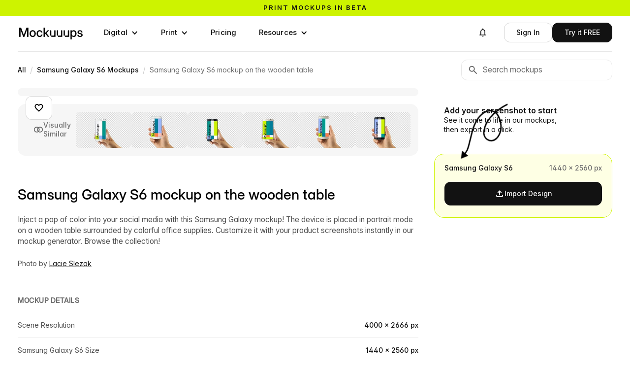

--- FILE ---
content_type: text/css
request_url: https://mockuuups.studio/app-cdn/embed/5a46b95aa443d3cc5fc4/5a46b95aa443d3cc5fc4.css
body_size: 20295
content:
[data-mockuuups-embed]{--main-bg-color:#fff;--main-text-color:var(--colors--black--700);--primary-color:var(--dark);--primary-color-hover:var(--colors--black--900);--primary-color-border:var(--dark);--premium-color:var(--high-visibility);--premium-color-hover:var(--colors--high-visibility--400);--cta-color:var(--primary-color);--cta-color-hover:var(--primary-color-hover);--cta-color-border:var(--primary-color-border);--danger-color:#ff3232;--danger-color-hover:#f43e3e;--danger-color-border:#bf4444;--toolbar-bg:#fff;--toolbar-border:var(--forms--input-border);--toolbar-shadow:transparent;--sidebar-divider-color:#d5d8df;--sidebar-bg-color:#eff1f5;--control-border-color:var(--forms--input-border);--control-icon-color:var(--dark);--control-hover-bg:var(--forms--input-background);--control-selected-bg:#fff;--control-bg:var(--forms--input-background);--filter-border:var(--forms--input-border);--filter-hover-bg:var(--buttons--outline-bg-hover);--logo-color:#000;--button-bg:#fff;--button-border:var(--forms--input-border);--button-hover-bg:var(--buttons--outline-bg-hover);--dropdown-bg:#fff;--dropdown-border:rgba(0,0,0,0.15);--dropdown-shadow:rgba(0,0,0,0.1);--input-border:var(--forms--input-border);--input-background:#fff;--input-disabled-bg:#eee;--thumbnail-bg:#e4e8ed;--arrow-button-bg:#fff;--arrow-button-border:#d1d8df;--arrow-button-hover:#f9f9fa;--arrow-area-hover:rgba(43,72,129,0.1);--arrow-area-shadow:rgba(62,73,87,0.3);--modal-backdrop:rgba(38,44,47,0.5);--onboarding-bg:rgba(21,21,21,0.9);--category-border-hover:#e4e8ed;--category-border-selected:#c3cad3;--category-padding:15px 0 0 30px;--category-size:30px;--upgrade-background-color:#3e4957;--stage-background-color:#333;--stage-content-shadow:rgba(0,0,0,0.15);--editor-control-background:#fff;--editor-control-text-color:#111;--editor-control-active-background:#111;--editor-control-active-text-color:#fff;--editor-control-border:#e6e6e6;--editor-control-border-hover:#111;--tooltip-background:rgba(17,17,17,0.95);--tooltip-text-color:#fff;--tooltip-border:hsla(0,0%,100%,0.2);--scrollbar-background:var(--main-bg-color);--scrollbar-color:rgba(0,0,0,0.3);--scrollbar-active-color:rgba(0,0,0,0.5);--color-swatch:42px;--color-swatch-gap:16px;--selector-group-spacing:30px;--thumbnail-bg-hover:var(--thumbnail-bg);--studio-tile-border-hover:transparent;--studio-tile-outline-size:2px;--cursor-pointer:pointer;--link-text-decoration:underline}.checkers-background{background-image:url('data:image/svg+xml;utf8,<svg width="60" height="60" xmlns="http://www.w3.org/2000/svg"><path fill="%23D8D8D8" d="M0 0h30v30H0zM30 30h30v30H30z"/><path fill="%23FFF" d="M30 0h30v30H30zM0 30h30v30H0z"/></svg>')}[data-mockuuups-embed]{color:var(--main-text-color);font-size:12px;cursor:default}[data-mockuuups-embed] *{box-sizing:border-box;margin:0;padding:0;font-size:inherit;-webkit-tap-highlight-color:rgba(0,0,0,0);font-family:inherit}.toast-enter{transform:translateY(100%)}.toast-enter-active{transition:.3s cubic-bezier(.25,.46,.45,.94)}.toast-enter-active,.toast-leave{transform:translateY(0)}.toast-leave-active{transition:.3s cubic-bezier(.55,.085,.68,.53);transform:translateY(100%)}circle.spinner{fill:transparent;stroke:#fff;stroke-width:4;stroke-linecap:round;stroke-dasharray:125.6;transform-origin:50% 50%;animation:spinner 3s linear infinite}@keyframes spinner{0%{transform:rotate(0deg);stroke-dashoffset:26.4}50%{transform:rotate(2turn);stroke-dashoffset:125.6}to{transform:rotate(3turn);stroke-dashoffset:26.4}}@font-face{font-family:Material Icons;font-style:normal;font-weight:400;font-display:block!important;src:url(https://mockuuups.studio/fonts/material-icons-2025.woff2) format("woff2")}[data-mockuuups-embed] .material-icons{font-family:Material Icons;font-weight:400;font-style:normal;font-size:18px;display:inline-block;line-height:1;text-transform:none;letter-spacing:normal;word-wrap:normal;white-space:nowrap;direction:ltr;user-select:none;-webkit-font-smoothing:antialiased;text-rendering:optimizeLegibility;-moz-osx-font-smoothing:grayscale;font-feature-settings:"liga";width:1ch;overflow:hidden}[data-mockuuups-embed] .canvas{pointer-events:none}.platform-windows *{scrollbar-width:thin;scrollbar-color:var(--scrollbar-color) var(--scrollbar-background)}.platform-windows ::-webkit-scrollbar{width:10px;height:10px}.platform-windows ::-webkit-scrollbar-track{background:var(--scrollbar-background)}.platform-windows ::-webkit-scrollbar-thumb{background-color:var(--scrollbar-color);border-radius:0;border-radius:6px;border:2px solid var(--scrollbar-background)}.platform-windows ::-webkit-scrollbar-thumb:hover{background-color:var(--scrollbar-active-color)}.platform-windows ::-webkit-scrollbar-button{display:none}.platform-windows ::-webkit-scrollbar-corner{display:none;background:var(--scrollbar-background)}._2BMbo_PwsOmes97{border-color:var(--sidebar-divider-color);border-width:1px}._3aLSN12xFrZGxgw{position:fixed;width:100%;height:100%;top:0;left:0;z-index:19500;display:flex;align-items:center;justify-content:center;pointer-events:none}._3aLSN12xFrZGxgw._3qwmeoC7NdG9bW-{pointer-events:all}._6HWJI3kuBTdDXfe{position:absolute;width:100%;height:100%;top:0;left:0;z-index:8500;background-color:var(--modal-backdrop)}._3G_GUQHC9PfUG_l{display:block;width:400px;min-height:100px;background-color:var(--toolbar-bg);border-radius:6px;box-shadow:0 2px 5px rgba(0,0,0,.1);transform-origin:50% 100%;z-index:8600;position:relative}._3cNRvTCHRcx6Ya1{display:block;width:14px;height:14px;position:absolute;top:14px;right:14px;transform:scale(1.3);transform-origin:top right;opacity:.65;z-index:1}._3cNRvTCHRcx6Ya1:after{content:"";position:absolute;top:-10px;bottom:-10px;left:-10px;right:-10px}._3cNRvTCHRcx6Ya1:hover{opacity:.9}._3cNRvTCHRcx6Ya1 path{fill:currentColor}._3aLSN12xFrZGxgw._3hRMjIZ4lJF39Zi ._3G_GUQHC9PfUG_l{opacity:0;transform:translateY(50px) scale(.8);transition:.1s .3s}._3aLSN12xFrZGxgw._3hRMjIZ4lJF39Zi ._6HWJI3kuBTdDXfe{opacity:0;transition:.4s}._3aLSN12xFrZGxgw._1JY6J4GeKDj_cdc ._3G_GUQHC9PfUG_l{opacity:1;transform:scale(1)}._3aLSN12xFrZGxgw._1JY6J4GeKDj_cdc ._6HWJI3kuBTdDXfe{opacity:1}._3aLSN12xFrZGxgw._1_sZ2REuyJV8su7 ._3G_GUQHC9PfUG_l,._3aLSN12xFrZGxgw._1_sZ2REuyJV8su7 ._6HWJI3kuBTdDXfe{transform:none;opacity:1}._3aLSN12xFrZGxgw._1j6f2-5jS3TL1y9 ._3G_GUQHC9PfUG_l,._3aLSN12xFrZGxgw._1j6f2-5jS3TL1y9 ._6HWJI3kuBTdDXfe{opacity:0;transition:.1s}._2gP3c_5wdc7NjWd{height:36px;background:var(--button-bg);border:1px solid var(--button-border);font-size:12px;border-radius:4px;font-weight:400;text-align:center;line-height:34px;color:inherit;cursor:var(--cursor-pointer)}._2gP3c_5wdc7NjWd:hover{background-color:var(--button-hover-bg)}._2gP3c_5wdc7NjWd._3KhYBmroJ7SKlCm{height:30px;line-height:26px}._2BMbo_PwsOmes97 ._2V79DEYoa2flDsD{justify-content:flex-start;margin-bottom:8px}._2gP3c_5wdc7NjWd._1URBWByC4NivPYA{text-align:left;padding-left:15px;position:relative;width:100%;text-wrap:nowrap;text-overflow:ellipsis;overflow:hidden;padding-right:32px}.Ue8lXL7beUEhNy3{z-index:10000;width:200px;position:absolute;background-color:var(--dropdown-bg);border-radius:4px;overflow:hidden;box-shadow:0 2px 5px var(--dropdown-shadow);opacity:0;pointer-events:none;line-height:0;border:1px solid var(--dropdown-border);padding:10px 0 0;transform:translateY(-10px);transition:.1s;text-align:left;cursor:var(--cursor-pointer);--scrollbar-background:var(--dropdown-bg)}.Ue8lXL7beUEhNy3._1IF_N2FV2jFUzDE,.Ue8lXL7beUEhNy3.lhFHyDC2NFBik7P{opacity:1;pointer-events:all;transform:translateY(0)}.Ue8lXL7beUEhNy3.V9H3fCVWrOz5DDq{line-height:1;width:100%;position:absolute;padding:15px;margin-top:3px}.Ue8lXL7beUEhNy3._1WurR0y3WcbVWR3{transform:translateY(-10px);opacity:0;transition:.1s}.Ue8lXL7beUEhNy3._1pJ09YGK6Ov6NIo,.Ue8lXL7beUEhNy3.gmNweOyZLlgXz36{transform:translateY(0);opacity:1;transition:.1s}.Ue8lXL7beUEhNy3._CB3pKQ75ZdV1Nn{transform:translateY(-10px);opacity:0;transition:.1s}._334PmhmIAtN8d1L{width:80px;height:80px;opacity:.89;background:var(--upgrade-background-color);border-radius:10px;z-index:10000;position:absolute;top:50%;left:50%;margin:-40px 0 0 -40px}._334PmhmIAtN8d1L svg{margin:20px}._3yyJPbn1Yz6n5qn{color:#fff;position:absolute;top:50%;left:50%;transform:translate(-50%,-50%);font-size:9px}.jDCKRNTFbIykQ2F{display:block}._1a7yr1Ix3f2hL3H{display:none}@media(prefers-color-scheme:dark){.jDCKRNTFbIykQ2F{display:none}._1a7yr1Ix3f2hL3H{display:block}}._1gJnIqyktwe65Jc{display:inline-block;width:40px;height:20px;border-radius:9px;border:1px solid var(--button-border);overflow:hidden;display:flex;cursor:var(--cursor-pointer)}._1gJnIqyktwe65Jc:after{display:block;position:absolute;content:"";background:#a8adb4;width:14px;height:14px;left:2px;top:2px;border-radius:100%}._1gJnIqyktwe65Jc._1NgqmXjq-Wex6VC{background-color:var(--primary-color);border:1px solid var(--primary-color)}._1gJnIqyktwe65Jc._1NgqmXjq-Wex6VC:after{left:22px;background-color:#fff}._2pBwt4wl5Npjxwa{color:var(--primary-color);cursor:var(--cursor-pointer);text-decoration:var(--link-text-decoration)}._2pBwt4wl5Npjxwa:hover{color:var(--primary-color-hover)}._3Lcsm4RYgX5T2le{position:absolute;top:0;left:0;user-select:none;pointer-events:none;isolation:isolate}._1PMV57euthM0puh{display:flex;justify-content:flex-end;margin:0 60px}._10MJWlUChmCcrA-{position:relative;overflow:hidden;background-color:var(--thumbnail-bg)}._10MJWlUChmCcrA- img{pointer-events:none}._1Skk7WIhxAJIqAi{position:absolute;z-index:100;top:0;left:0;background-color:#000}.UGcl24PbhZKxVHe{z-index:50}.dXVjLpcghg_XWKi,.UGcl24PbhZKxVHe{width:100%;position:absolute;top:0;left:0}.dXVjLpcghg_XWKi{z-index:200;transform:translateZ(0)}._1JQsXzP5EHNLCzI{display:block;z-index:8500;top:0;left:0;width:100%;height:100%;position:absolute;background-image:url('data:image/svg+xml;utf8,<svg width="157" height="157" viewBox="-8 -8 149 149" xmlns="http://www.w3.org/2000/svg"><g fill="%23000"><path opacity=".1" d="M1.418.003l45.955 45.955-1.414 1.414-45.955-45.955zM138.958.003l-45.955 45.955 1.414 1.414 45.955-45.955zM1.418 140.373l45.955-45.955-1.414-1.414-26.489 26.489-19.466 19.466zM138.959 140.373l-45.955-45.955 1.414-1.414 45.955 45.955z"/><path d="M50 57.998c0-4.417 3.585-7.998 7.998-7.998h24.003c4.417 0 7.998 3.585 7.998 7.998v24.003c0 4.417-3.585 7.998-7.998 7.998h-24.003c-4.417 0-7.998-3.585-7.998-7.998v-24.003zm12 18.002h3.831v-8l3.589 5.44h.081l3.609-5.48v8.04h3.891v-14h-4.133l-3.367 5.42-3.367-5.42h-4.133v14z" opacity=".1"/></g></svg>');pointer-events:none;transform:translateZ(0);background-size:16.6666666667%}._2b88CGksJJ2qrdh{position:absolute;left:50%;top:50%;margin:-19px 0 0 -22px}._1Skk7WIhxAJIqAi.hqXH9Ekj0cGI3nA{pointer-events:all}._1Skk7WIhxAJIqAi ._1IEB84248NMdz-O{display:none}.z60qjJqDTwMx4aB{opacity:0;z-index:10;overflow:hidden;background-size:15px;transition:opacity .1s ease-in-out}.z60qjJqDTwMx4aB._21hSzO7vAgESZ_S{opacity:1}.X0hAFKSLcE2g2Hs{position:absolute;top:0;z-index:8500}.X0hAFKSLcE2g2Hs._21hSzO7vAgESZ_S{transition:opacity .3s}._3i0_X9SSRZq6glP{position:absolute;top:0;left:0;opacity:0;z-index:5000;overflow:hidden;background-size:15px;width:100%;height:100%}._3i0_X9SSRZq6glP._21hSzO7vAgESZ_S{opacity:1;transition:opacity .3s}.XkWxxOO1HUb73l8:before{display:block;content:"";height:7px;width:100%;background:#46505f;z-index:9050;position:absolute;background-image:url('data:image/svg+xml;utf8,<svg width="28" height="14" xmlns="http://www.w3.org/2000/svg"><path fill="%23747B87" d="M5.2 0h13.5l-5.3 14H0" fill-rule="evenodd"/></svg>');background-size:auto 100%;background-repeat:repeat-x;opacity:0;transition:0}.XkWxxOO1HUb73l8.cp-1LDhiyPPc-8f:before{animation:_2kG6-XIiW2nToM2 1s linear infinite;transition:opacity .1s .3s;opacity:.8}@keyframes _2kG6-XIiW2nToM2{0%{background-position:0 0}to{background-position:-28px 0}}._3jck4ZKz5OpqLJr{background:red;position:absolute;top:0;left:0;z-index:12000}._3plQ7dwRQqdPXTu{border:2px solid var(--input-border);background-color:var(--input-background);border-radius:4px;display:block;width:100%;height:44px;text-indent:15px;outline:0;cursor:text;color:inherit}._3plQ7dwRQqdPXTu::placeholder{color:inherit;opacity:.7}._3plQ7dwRQqdPXTu:focus{border-color:var(--primary-color);box-shadow:0 0 5px rgba(76,159,255,.25)}._3plQ7dwRQqdPXTu[disabled]{background-color:var(--input-disabled-bg);cursor:not-allowed}._3plQ7dwRQqdPXTu::-webkit-search-cancel-button{display:none}.cCUYnyCLR5iXfBc,.cCUYnyCLR5iXfBc:focus{border-color:#fc6f4e;box-shadow:none}._3H5-9eonrnuCQDt{height:30px;border-width:1px;text-indent:10px;margin-bottom:5px}._2pqCRW60nm4WtGq{display:flex;flex-direction:row;position:relative;overflow:hidden}._3KqSdjBVx8W1HAd{flex-grow:1;position:relative;overflow:auto}._2ExPoLQlmJv_yEv:before,.uXwb97ubXG-V4Pd:before{display:block;content:"";height:7px;width:100%;background:#46505f;z-index:1050;position:absolute;background-image:url('data:image/svg+xml;utf8,<svg width="28" height="14" xmlns="http://www.w3.org/2000/svg"><path fill="%23747B87" d="M5.2 0h13.5l-5.3 14H0" fill-rule="evenodd"/></svg>');background-size:auto 100%;background-repeat:repeat-x;animation:.3s linear infinite;animation-name:_2RTLvuUJmPJqVvj;opacity:0;transition:0;display:none}._2a0HaYtVC07yqVG .uXwb97ubXG-V4Pd{cursor:wait}._2a0HaYtVC07yqVG ._2ExPoLQlmJv_yEv{pointer-events:none;transform:translateZ(0)}._2a0HaYtVC07yqVG ._1I3rcNiuePTwisU{pointer-events:none;opacity:.7}._1HRcuDZUlMKLxtO{pointer-events:none}._1HRcuDZUlMKLxtO>*{position:absolute;display:block}._1KPGPDajGGBRTRs{position:absolute;z-index:1}._1HRcuDZUlMKLxtO>svg{width:100%;height:100%}._2a0HaYtVC07yqVG .uXwb97ubXG-V4Pd:before{display:block;transition:opacity .1s .3s;opacity:.8}@keyframes _2RTLvuUJmPJqVvj{0%{background-position:0 0}to{background-position:-28px 0}}._1jGko70196MZoW-{flex:0 0 281px;width:281px;border-left-style:solid;display:flex;flex-direction:column}.hOm88wAa2BLWLIr{display:inline-block;margin-right:5px;padding:0 10px;vertical-align:middle}.hOm88wAa2BLWLIr:last-child{margin-left:10px}._2iqepdf0xHlQoTF{margin:0;padding:0 2px}._2VycrNFMipT4663 hr{height:1px;border:none;background:var(--sidebar-divider-color);margin-bottom:10px}._2uHminA6KAQgTpR{flex:1;overflow:scroll;overflow-x:hidden;-webkit-overflow-scrolling:touch}._3uGDdhnX0BbbFmG{height:40px;border-top:1px solid var(--sidebar-divider-color)}._2x9X2bJF7_pNpI3{display:none}._3ZHJvlsS_9833lV{position:relative;border-bottom:1px solid var(--sidebar-divider-color);padding:15px;background-color:var(--toolbar-bg)}._39o6Ujzjr9SyZed{font-weight:500;margin-bottom:8px}._3MgeTKCL60q0pMg{border-bottom:1px solid var(--sidebar-divider-color);padding:20px}._3MgeTKCL60q0pMg._3vd3ruwKSAZHI-p{border:0}._2akOhfLs8WzhNF8{margin-bottom:0;height:30px;line-height:30px;position:relative}._2akOhfLs8WzhNF8 ._3W-4poxKqUo94S-{position:absolute;right:0;top:0;opacity:.5}._2i0eAKMpZMsppu9{position:absolute;right:0;top:0}.uXwb97ubXG-V4Pd{background-color:var(--stage-background-color);box-shadow:0 0 5px 1px var(--stage-content-shadow);overflow:hidden;z-index:1}.uXwb97ubXG-V4Pd>canvas{width:100%}._3SUO8D8ZAMCWnls{display:inline-block;width:200px;margin-right:5px;position:relative;top:1px}._3jziznpL28Vmzno{margin-left:15px}._1KhticCeldcQmMn{display:inline-block;max-width:70%;white-space:nowrap;overflow:hidden;text-overflow:ellipsis}._31P4ESDFGYGHZre,._31P4ESDFGYGHZre:last-child{opacity:0;margin-left:3px;position:absolute;top:16px}._3jziznpL28Vmzno:hover ._31P4ESDFGYGHZre{opacity:1}._2wGz60Yr5Buud2d{display:inline-block}._11XmEPpeen-6MiZ{display:flex;flex-direction:row;align-content:stretch;justify-content:flex-start}._2vvdAFQ3S-EkeNx{flex-grow:1;flex-basis:0;padding-right:10px}._2vvdAFQ3S-EkeNx:last-child{padding-right:0}.CTEv5E2Z_HROTx2{width:100%}._1amNtTgYNYMDHnR{height:16px;flex-grow:1}._2LnhVd2Zn4GLD24{position:relative;display:flex;height:36px;margin-bottom:10px;align-items:center}._2LnhVd2Zn4GLD24.Joh6QKvVtsNH4ZZ{height:auto}._2LnhVd2Zn4GLD24._3h5eIUP7I0EnblG{pointer-events:none;opacity:.5}._1Yq2Wut_msnwiNN{height:20px;line-height:20px;margin-bottom:10px;align-items:center}._1Yq2Wut_msnwiNN ._2TqPZqw32VynIVo,.stUM2Cjy89GLeVp{flex-grow:1}._2TqPZqw32VynIVo{width:80px}._2LnhVd2Zn4GLD24:last-of-type{margin-bottom:0}._1Mi-cgwBVfEjckX{display:flex;flex-grow:1}._1n2l8JFgvaTSA1v{height:30px;display:flex;flex:1 0 0;margin-right:5px;border-radius:4px;position:relative;flex-direction:column;align-items:center;justify-content:center}._1n2l8JFgvaTSA1v:last-child{margin-right:0}._1l_yXrgtuSprd4Y{cursor:move}.kk7nLRRJzRSMwrs{height:15px;cursor:ns-resize;z-index:10}.kk7nLRRJzRSMwrs,.kk7nLRRJzRSMwrs:after{position:absolute;display:block;width:100%}.kk7nLRRJzRSMwrs:after{content:"";height:1px;background-color:var(--primary-color);top:7px}._2KEEiYVHZfbbGdm{top:0;width:15px;cursor:ew-resize;z-index:10}._2KEEiYVHZfbbGdm,._2KEEiYVHZfbbGdm:after{position:absolute;display:block;height:100%}._2KEEiYVHZfbbGdm:after{content:"";width:1px;background-color:var(--primary-color);left:7px}._2KEEiYVHZfbbGdm:active:after,.kk7nLRRJzRSMwrs:active:after{box-shadow:0 0 1px var(--primary-color)}._1EC5MYmdXPncW01{z-index:20;position:absolute;top:0;left:0}._1mT7pOpESuR7qSz{z-index:5;position:relative}._3Cf3wzZRo51jLFt{cursor:move;width:100%;height:100%;position:absolute;top:0;left:0;z-index:5}._1Hm3Oj1c4qbvFXa{cursor:move}.rq6bsXoy_xwC2_D{width:29px;height:29px;position:absolute;z-index:30;cursor:nesw-resize;transform:translate(-14px,-14px);border-radius:100%;overflow:hidden;fill:transparent;stroke:red;stroke-width:2px}.rq6bsXoy_xwC2_D._2xdqKksLiOBcZzU{stroke:#0f0;stroke-width:2px}.rq6bsXoy_xwC2_D:hover{transform:translate(-29px,-29px);width:59px;height:59px;fill:transparent}.rq6bsXoy_xwC2_D:active{stroke:transparent}.rq6bsXoy_xwC2_D._2c0fk2jT05AjuUl{cursor:nwse-resize}.rq6bsXoy_xwC2_D.FrVWL8nJ5o483mR{cursor:move}.rq6bsXoy_xwC2_D:after{display:block;content:"";width:15px;height:15px;border-radius:100%;background-color:var(--primary-color);position:absolute;top:7px;left:7px}.rq6bsXoy_xwC2_D:active:after{box-shadow:0 0 2px var(--primary-color)}.PFkJQNFhIxSqmtA{top:38px}._1E8I92bXYqfDVNx{position:absolute;right:15px;color:#9ea4ab}._2Zx3PoqCeeUWHnq{position:relative;display:flex;align-items:center;padding:8px 15px;width:100%;box-sizing:border-box}._2Zx3PoqCeeUWHnq.CRjy0jlE4aE4oaa{background:var(--primary-color);color:#fff}._3LnkicAWITKpMKy{position:relative;margin-right:8px}._1cJNGL8EkZYb5qF,._3LnkicAWITKpMKy{display:flex;align-items:center}._3Q9PQaHVAXFtU1G{height:30px;padding:0 10px;text-indent:0;text-align:center}.enuQeufu-AxSnhf{position:relative;top:3px;margin-right:2px}._1ctFgAhR_FNqPLQ{opacity:.5;position:absolute;right:38px}.B2ScgCpej5X8dGv{position:relative;margin-right:10px;top:3px;opacity:.8}._17TskQ8miYS_DOE{position:absolute;bottom:0;left:0;width:90px;height:26px;background-color:rgba(62,73,87,.9);border-radius:0 5px 0 0;color:#fff;line-height:26px;justify-content:space-between;text-align:center;overflow:hidden;z-index:100;display:flex}._17TskQ8miYS_DOE ._1ji4Y3PwW7s7zwZ,._17TskQ8miYS_DOE ._16FhyPXkxAjDCTb{display:inline-block}._17TskQ8miYS_DOE ._1ji4Y3PwW7s7zwZ:hover,._17TskQ8miYS_DOE ._16FhyPXkxAjDCTb:hover{background-color:hsla(0,0%,100%,.2)}._17TskQ8miYS_DOE ._1ji4Y3PwW7s7zwZ{width:26px}._17TskQ8miYS_DOE ._16FhyPXkxAjDCTb{flex-grow:1}._2SLq0TV8FzQMOfN{display:flex;flex-direction:column;width:100%}._1JxC2MAByVVCrSE{height:42px;line-height:42px;border-bottom:1px solid var(--sidebar-divider-color);display:flex;flex-direction:row;justify-content:space-between}._1JxC2MAByVVCrSE:hover{color:var(--primary-color)}._1JxC2MAByVVCrSE:last-child{border-bottom:none}._1JxC2MAByVVCrSE ._3xAfw20OPH7DTEx{opacity:.5}._2BHBp9TQlXvNvJW{position:relative;width:100%;height:150px;border-radius:0}._1m9jQF1FwcFQ_zV{width:100%;margin-bottom:0}._2z2z7LvdPIEqyl4{position:relative;width:100%;height:10px;border-radius:2px;overflow:hidden;margin-bottom:10px}._1zVJiWRnyAWeeaq{padding-top:0;min-width:250px}._7LSZDKjuDRao2ic{padding:10px}._1BvAyzML2AL-qnK{position:absolute}.znCfjRG3K-RP1cf{display:block;height:72px}.znCfjRG3K-RP1cf>div:first-child,.znCfjRG3K-RP1cf>div:nth-child(2){border-bottom:1px solid #c1c6cf}.znCfjRG3K-RP1cf>div:nth-child(2n+0){border-right:0}.znCfjRG3K-RP1cf>div{width:50%;height:36px}.ZA5SAg3v72VQ8Ei{display:block}._1QbqecZ916iEAn_{list-style:none}.tgqqAD2G-9ibaoF{margin-bottom:15px}._1haiOpDLo43v-ml{width:100%}._1haiOpDLo43v-ml.Joh6QKvVtsNH4ZZ{height:20px}._1aEFBjh6AuPCUk_{position:absolute;left:15px;right:10px;top:20px;display:flex;align-items:center;justify-content:center;z-index:1;flex-wrap:wrap;gap:5px}._1aEFBjh6AuPCUk_._3ksR6uVyGUcK3d0>*{animation:_3gFd_EHZcEVeL96 .7s ease}._1aEFBjh6AuPCUk_._3ksR6uVyGUcK3d0>:nth-child(0){animation-delay:0ms}._1aEFBjh6AuPCUk_._3ksR6uVyGUcK3d0>:first-child{animation-delay:80ms}._1aEFBjh6AuPCUk_._3ksR6uVyGUcK3d0>:nth-child(2){animation-delay:.16s}._1aEFBjh6AuPCUk_._3ksR6uVyGUcK3d0>:nth-child(3){animation-delay:.24s}._1aEFBjh6AuPCUk_._3ksR6uVyGUcK3d0>:nth-child(4){animation-delay:.32s}._1aEFBjh6AuPCUk_._3ksR6uVyGUcK3d0>:nth-child(5){animation-delay:.4s}._1aEFBjh6AuPCUk_._3ksR6uVyGUcK3d0>:nth-child(6){animation-delay:.48s}._1aEFBjh6AuPCUk_._3ksR6uVyGUcK3d0>:nth-child(7){animation-delay:.56s}._1aEFBjh6AuPCUk_._3ksR6uVyGUcK3d0>:nth-child(8){animation-delay:.64s}._1aEFBjh6AuPCUk_._3ksR6uVyGUcK3d0>:nth-child(9){animation-delay:.72s}._1aEFBjh6AuPCUk_._3ksR6uVyGUcK3d0>:nth-child(10){animation-delay:.8s}@keyframes _3gFd_EHZcEVeL96{0%{transform:translateY(0)}33%{transform:translateY(-5px)}66%{transform:translateY(1px)}to{transform:translateY(0)}}._1ey8p2EJ55c5c5n{top:0;bottom:0;position:absolute;width:100%;z-index:100;background-color:var(--main-bg-color);box-shadow:0 -5px 0 var(--main-bg-color)}._1VKpdp7mX8u4A8C{display:flex;justify-content:space-between;height:100%;padding:0 30px}.ezzJmGTEpInhjmf{flex:0 0;position:relative;height:100%}.rnHj7gTbqfmeZkh{flex:0 0;overflow-y:auto;overflow-x:hidden}._1ueOA_dMEFcwB1b{position:absolute}._3XFrTtarqE6S3tG{background-color:var(--stage-background-color);overflow:hidden;position:relative;border-radius:6px;box-shadow:0 0 5px 1px var(--stage-content-shadow)}._1BAyMK-QGgiHMLp{height:100%;overflow-y:auto;overflow-x:hidden}.whQAptHPfXMQuYE{margin-bottom:var(--selector-group-spacing)}._3UJ8HZS1QD-r9pA{display:grid;margin:5px 30px;gap:16px;grid-template-columns:repeat(auto-fill,minmax(500px,1fr));grid-auto-rows:1fr;padding-bottom:var(--selector-group-spacing)}._3rdEJjspvD6BmR6{display:block}._2LE3K2hfWA6t72Z{background-color:var(--stage-background-color);overflow:hidden;position:relative;border-radius:6px;margin-bottom:15px;border:1px solid var(--editor-control-border)}._2LE3K2hfWA6t72Z:hover{border:1px solid var(--editor-control-border-hover)}._2LE3K2hfWA6t72Z._3ebRpcSo5QKH08r{border-color:var(--editor-control-border);background-color:transparent}._2LE3K2hfWA6t72Z._3ebRpcSo5QKH08r:hover{border:1px solid var(--editor-control-border-hover)}._2LE3K2hfWA6t72Z._3ebRpcSo5QKH08r ._3F5dk7dA7iR-KBl{position:absolute;top:0;left:50%;width:1px;background:var(--main-text-color);transform-origin:center}.CRjy0jlE4aE4oaa ._2LE3K2hfWA6t72Z{border-color:var(--primary-color);box-shadow:0 0 0 1px var(--primary-color)}.hX5vcF1Wh5mOc7m{margin-left:30px;margin-bottom:15px;text-transform:uppercase;font-weight:600}._3NnLIPXUBdBXmvk{margin-bottom:20px}._3aoD41QCHp6xYDQ{text-transform:uppercase;font-weight:600;margin-bottom:15px}._1iUMcpBgxeiQV5f{width:28px;height:28px;background:var(--primary-color);border-radius:100%;position:absolute;top:10px;left:10px;color:#fff}._1iUMcpBgxeiQV5f,._1oy-TM127L-QUxv{display:flex;align-items:center;justify-content:center}._1oy-TM127L-QUxv{padding:0 10px 20px;z-index:1}._2KxviU8Eal1rMnl:not(:last-child){margin-right:10px}.fYKoSa-lZox9AB-{text-align:center;font-weight:600}.AS_eNQrdLmU7NZ8{text-align:center;margin-bottom:15px}.f1Sh9Lo5263g2mv{flex-grow:1;height:30px;position:relative}._1lf2w_ebY2aRfdX{height:29px;position:absolute;width:100%;border-radius:29px;box-shadow:0 0 0 1px var(--editor-control-border)}._1i1Kijjwzy9BZfi{position:absolute;top:0;height:100%;cursor:ew-resize}._2Ca0hvItFCHMWz_{position:absolute;top:0;bottom:0;left:15px;right:15px}._1GzCj8D-4swR8fk{position:absolute;top:4px;left:-10px;width:21px;height:21px;border:0;background:#fff;cursor:inherit;border-radius:11px;box-shadow:0 0 0 1px var(--editor-control-border)}._1GzCj8D-4swR8fk:hover{box-shadow:0 0 0 1px var(--editor-control-border-hover)}._1qSzYFx1w34g24L ._1GzCj8D-4swR8fk{z-index:100;box-shadow:0 0 0 2px #000}._3c3Uiiduf07dx1r{display:inline-flex;padding:0;width:36px;margin-right:10px;color:#a0a6ad}._2HMBh1XBP10O8Zr{width:450px;padding:30px}._30eVikffEdK5bJP{display:flex;text-align:right;justify-content:flex-end}._3ZVSpbnph1dCqUH{margin-bottom:5px}.wTsiuZp3QjdSyYL{margin-bottom:20px}._34Neejk31AkLnU2{margin-left:10px}._3_F8EDhWjLfJVEm{text-align:center;padding:30px 0 20px}._3ZOJMTZAR3IihuU{font-weight:600;margin-bottom:20px}._3_F8EDhWjLfJVEm i{font-size:48px}._15s65Npbp5gPPL1{padding:30px 1px 0;flex-basis:100px;flex-shrink:0;flex-grow:0}._2xfg8enXtDvhhLM{position:absolute;bottom:45px}.oO7nAaU-MvVlbkc{display:flex}._3oLWb9_1TIwfeCd{position:static}._3n3cUGgEYwfnyCb{display:flex;flex-direction:column;height:100%}._1CzXSIF-x4CpDE4{flex-grow:1;min-height:100px;background:var(--control-bg);padding:8px 8px 0;border-radius:4px;border:1px solid var(--control-border-color);max-height:40%;overflow:scroll}._1Z3V4oLy8B_we98{flex-grow:0}._3CZsgOnFHzYxvCb{display:flex}._18-GSIJpnCIjBD-{flex:0 0 29px;width:29px;height:29px;background:var(--editor-control-background);border-radius:100%;margin-right:10px;box-shadow:0 0 0 1px var(--editor-control-border);position:relative}._5mvY6TKvN8fM2I9{position:absolute;top:0;left:0;width:6px;height:100%;left:50%;margin-left:-3px;padding-top:2px}._3NhAXZDPfTK5x3I{width:6px;height:6px;background:var(--editor-control-border-hover);border-radius:100%}._18-GSIJpnCIjBD-:active,._18-GSIJpnCIjBD-:hover{box-shadow:0 0 0 1px var(--editor-control-border-hover)}._1kIvS-Mcw4IwkrH{text-align:center}._1aEFBjh6AuPCUk_ ._3WDqeuFvsWW5IgK{border-radius:18px}._1YHhmrfdN5hYams{position:absolute;padding:15px 60px 15px 15px;background-color:var(--dropdown-bg);border-radius:4px;overflow:hidden;box-shadow:0 2px 5px var(--dropdown-shadow);border:1px solid var(--dropdown-border);transform:translateY(-10px);transition:.1s;text-align:left;right:20px;bottom:25px;display:flex;z-index:100}._1YHhmrfdN5hYams:hover img{transform:scale(1.05)}._1YHhmrfdN5hYams img{flex:0 0 100px;margin-right:20px;border-radius:4px;overflow:hidden;transition:.1s}.W6NT-F8p-QDDksi{justify-content:center;display:flex;flex-direction:column}._267VAqMk7VsAtlC{font-weight:600}._1ovfCJ32J_W5Nto,._2CbLIO78L6FGv7I{width:100%}._1s0iKPysoSZh7Tc{display:block;overflow:hidden;text-overflow:ellipsis;white-space:nowrap}.PyRZ1KoAYVMrDTR{position:relative;--color-swatch-gap:8px;--color-swatch:35px}._2d6euajyt8KDbVB{width:16px;height:16px;border:1px solid var(--button-border);position:relative;display:block;border-radius:3px;margin-right:8px;top:-2px}._2d6euajyt8KDbVB:hover{border-color:var(--editor-control-border-hover)}._3kZTQYF5ym8EyZO{position:absolute;width:5px;height:5px;background-color:currentColor;outline:2px solid var(--sidebar-bg-color);border-radius:1px}.h4czi14yqSQQzYq{top:-2px;left:-2px}._3uFz18i43vvmswx{top:-2px;right:-2px}._26iPGnqsQEVFZeT{bottom:-2px;right:-2px}.PeOIApDw8aL2s2t{bottom:-2px;left:-2px}._19esFcXzPxXAGQ3{width:100%;margin-bottom:15px;display:flex}._19esFcXzPxXAGQ3 input{flex-grow:1}._3Y_5ZSPYxKJtn7U{border:2px solid transparent;position:relative}._3Y_5ZSPYxKJtn7U.CRjy0jlE4aE4oaa,._3Y_5ZSPYxKJtn7U:hover{border:2px solid var(--primary-color)}._1BV7kOfcFlWmB-T.CRjy0jlE4aE4oaa,._1BV7kOfcFlWmB-T:hover{--stroke-color:var(--primary-color)}._3iuq4kL37yORCkx{width:13px;height:13px;background-color:var(--primary-color);box-shadow:0 0 0 2px #fff;cursor:nwse-resize}._3iuq4kL37yORCkx,._3iuq4kL37yORCkx:before{display:block;position:absolute;border-radius:100%}._3iuq4kL37yORCkx:before{content:"";width:35px;height:35px;top:-10px;left:-10px}._2c0fk2jT05AjuUl{cursor:nesw-resize}._3iuq4kL37yORCkx._2c0fk2jT05AjuUl._3h5eIUP7I0EnblG,._3iuq4kL37yORCkx._3h5eIUP7I0EnblG{cursor:not-allowed}.yuz5Cf7j_AD9cKu{display:block;width:50px;height:50px;border-radius:40%;position:absolute;cursor:move}.yuz5Cf7j_AD9cKu span{position:absolute;width:17px;height:17px;background-color:var(--primary-color);border-radius:100%;opacity:0;pointer-events:none;text-align:center;padding-top:2px}.yuz5Cf7j_AD9cKu span i{color:#fff;font-size:13px!important}._3iuq4kL37yORCkx:hover+.yuz5Cf7j_AD9cKu>span,.yuz5Cf7j_AD9cKu:active>span,.yuz5Cf7j_AD9cKu:hover>span{opacity:1}.Zl0al4iIOkYKuY1 ._3iuq4kL37yORCkx:hover+.yuz5Cf7j_AD9cKu>span,.Zl0al4iIOkYKuY1 .yuz5Cf7j_AD9cKu:hover>span{opacity:0}._3BKhRLNNuZmAuOI{position:absolute;top:0;bottom:0;left:0;right:0}._2jTupLgCjZMK3jg{position:absolute;top:-80px;left:50%;display:flex;padding:5px 10px;border-radius:200px;box-shadow:0 0 0 1px rgba(0,0,0,.1),1px 2px 5px 1px rgba(0,0,0,.2)}._2jTupLgCjZMK3jg,._2UA3A9dubJcT_is{background-color:#fff;overflow:hidden}._2UA3A9dubJcT_is{display:block;color:#000;text-align:center;padding:8px 8px 6px;width:34px;text-overflow:ellipsis}._2UA3A9dubJcT_is i{font-size:18px}._2UA3A9dubJcT_is:hover{color:var(--primary-color)}._3FL850jarDKf-i8{position:absolute;top:0;bottom:0;right:0;left:0}._3Cuh4D2uy_YYSoB{opacity:0;transform:translateY(10px) scale(.95)}.MbcuIHAFnbhsWSb{opacity:1;transform:translateY(0);transition:.1s}._1lE8pDWlLJtCzJD{opacity:1}._2ZzUbshbU9qMCLe{opacity:0;transition:51ms}._1sbP2UE2h4AAqP3{flex:0 0 281px;width:281px;border-left:1px solid var(--sidebar-divider-color);background:var(--sidebar-bg-color);display:flex;flex-direction:column;height:100%}._1Um8sY_p6yKQeFL{padding:15px;border-bottom:1px solid var(--sidebar-divider-color);background-color:var(--toolbar-bg)}._1Um8sY_p6yKQeFL h3{margin:0;font-size:14px;font-weight:600;color:var(--text-color)}._3MyBpRjSdQlLHQu{flex:1;overflow-y:auto;padding:0}._2_aLsRYq_b1qbgy{padding:15px;border-bottom:1px solid var(--sidebar-divider-color);display:flex;justify-content:flex-end}.r4APhL1DBXxM7FL{border-bottom:1px solid var(--sidebar-divider-color);background-color:var(--toolbar-bg);font-weight:600}._31gIfFchM93MwTT,.r4APhL1DBXxM7FL{padding:15px;width:100%;box-sizing:border-box}._3qYgR1bcqEnPo0s{flex:1;display:flex;flex-direction:column;min-width:0;position:relative}._2VgyI8X2JQuxwmb{overflow-y:auto}._1oXKMYzfqwyjfj7{margin-right:8px;display:flex;align-items:center;opacity:.7}.DqRKxwy1ha5FRgv{margin-right:2px;flex-grow:1;white-space:nowrap;overflow:hidden;text-overflow:ellipsis}._1ij_ai0TDSuMDFs{background-color:#fff;padding:2px 4px;border-radius:4px;font-size:10px;color:#000;margin-right:2px;font-size:8px}._1ZdDjnHMQHNEO0u>*{margin-right:4px}._29b4gqkhrteamCc{margin-right:8px}._23GRf8tW9zmdeVN{cursor:pointer}._23GRf8tW9zmdeVN:hover{opacity:.8;color:var(--primary-color)}._1J-LkTJf1_rf_yv{background-color:var(--dropdown-bg);border-radius:8px;overflow:hidden;box-shadow:0 2px 5px var(--dropdown-shadow);border:1px solid var(--dropdown-border);text-align:left;cursor:var(--cursor-pointer);--scrollbar-background:var(--dropdown-bg);padding:16px}._2iM9CD3IKKjbmES{background-color:#fff;color:#000;padding:16px;border-radius:8px;display:block;width:232px;height:272px}._2kgWNYx2iz4JJ6x{margin-top:16px;text-align:center}._9qNNbox7GhxcvpC{position:relative;width:200px;height:200px;display:flex;align-items:center;justify-content:center;flex-direction:column;gap:8px}._24lU9aymzqO8VOP i{font-size:48px}._3388CUdIWV88aG3{font-weight:600}._1_IN4pglXADz3KX{display:flex;flex-direction:column;gap:8px}._2pfSxIDbTh-rdRJ{display:flex;width:100%;color:inherit;background:none;border:none;padding:4px 4px 4px 0;font:inherit;text-align:left;font-size:16px;background-color:var(--white);color:var(--dark);white-space:nowrap;font-size:14px;font-weight:500;line-height:120%;text-decoration:none;transition:all .2s;align-items:center;gap:8px}._2pfSxIDbTh-rdRJ:hover{color:var(--primary-color-hover)}._1Hatq13FSJUMZAH{background-color:var(--white);border-radius:8px;overflow:hidden;box-shadow:0 2px 5px var(--dropdown-shadow);border:1px solid var(--dropdown-border);text-align:left;cursor:var(--cursor-pointer);--scrollbar-background:var(--dropdown-bg)}.rFAVtgGiFtO3sRD{padding:16px}._3w0AcjzOiFd6dQ-{z-index:10000;width:100%}.lovQEH8Y_CVoqLz{width:100%;background-color:var(--dropdown-bg);border-radius:4px;overflow:hidden;box-shadow:0 2px 5px var(--dropdown-shadow);border:1px solid var(--dropdown-border);text-align:left;transition:.1s ease-in-out;transform-origin:top center;transform:translate3d(0,-20px,0);opacity:0;outline:0;padding:20px}[data-enter] .lovQEH8Y_CVoqLz{opacity:1;transform:translateZ(0)}._3IFMM3mYZmjN7ly{display:flex;align-items:center;grid-column-gap:10px;grid-row-gap:10px;justify-content:center}._3IFMM3mYZmjN7ly._2uCUdZPsW93oSlK{opacity:.3}._3vMH9DpH-cNSCgD{width:100%;max-width:none;margin-right:auto;margin-left:auto;margin-top:0;padding:20px 36px}._8TnT9ZhG8xsVUhu{display:block;font-size:13px;line-height:normal;margin-bottom:10px}.oFxW-2bUt0oPtOh{padding:16px 0;position:relative;display:block;border-bottom:1px solid var(--control-border-color)}.oFxW-2bUt0oPtOh:last-child{border-bottom:0}.oFxW-2bUt0oPtOh:first-child{margin-top:-16px}._3ZbPt09v-OkVC_l{display:flex}._28yKNqNY8-ZH4Hz{padding-left:33px}._36kLgNsn47LWo63{flex-grow:1;flex-shrink:0}._1tJqSfzVH0lWP0O{flex:0 0 90px;text-align:right}._3sTWEIOdYWVgo1e{font-weight:400;margin-bottom:2px}._3xXH8lsM2RX3jQI{margin-bottom:2px}._1LpQsnQ7XNQYrSU{margin-top:-8px;display:inline-block;width:85px;position:absolute;right:0}._1LpQsnQ7XNQYrSU input{margin:0;text-align:right;padding-right:10px}._3BZVlMJXMjLP25c{appearance:none;outline:0;display:inline-block;width:18px;height:18px;box-shadow:inset 0 0 0 1px var(--control-border-color);border-radius:9px;margin-right:15px;background-color:#fff;flex-basis:18px;flex-grow:0;flex-shrink:0}._3BZVlMJXMjLP25c:checked{box-shadow:inset 0 0 0 4.5px var(--primary-color)}._3BZVlMJXMjLP25c:checked+._36kLgNsn47LWo63 ._3sTWEIOdYWVgo1e{font-weight:600}._35kRgUoRKoXw01H{text-align:center;padding:24px 0 0}._1pQ5isE8F5UAu-G{left:20%;width:60%;height:50px;background:var(--onboarding-bg);position:fixed;bottom:0;z-index:8500;border-radius:4px 4px 0 0;color:#fff;line-height:50px;padding:0 10px 0 25px;font-weight:400;font-size:13px}._2eSEDoPkm1uS87z{float:right;padding:0 20px;position:relative;top:11px}._1G4GgDJetuGAgch{padding-left:13px}._1G4GgDJetuGAgch svg{position:relative;margin-right:10px;display:inline-block;top:1px;left:1px}._274WD-IBVjNUhJN{display:block;border-radius:6px;padding:8px 15px;background:var(--tooltip-background);color:var(--tooltip-text-color);z-index:999999;box-shadow:0 0 0 1px var(--tooltip-border)}.xYLt1I8wZe7ZUTt{position:relative;display:flex;align-items:center;justify-content:center;flex-shrink:0;height:36px;padding:0 15px;font-size:12px;background:var(--button-bg);border:1px solid var(--button-border);border-radius:4px;font-weight:400;color:inherit;outline:0;text-decoration:none;overflow:hidden}.xYLt1I8wZe7ZUTt:hover{background-color:var(--button-hover-bg)}.xYLt1I8wZe7ZUTt[disabled]{opacity:.3;pointer-events:none}.xYLt1I8wZe7ZUTt .EJMwldsPN-k6mE2{background-color:var(--button-hover-bg)}.xYLt1I8wZe7ZUTt .EJMwldsPN-k6mE2:after{filter:invert(.4)}._1XWhU9phngBiwzg{pointer-events:none}._2wT5PceFLJYerMB{padding-left:10px}._3lfErntMjZYEEeP{padding-right:10px}._3lfErntMjZYEEeP ._1E4dTWoX7iopO4O{margin-right:0}._3bgjCAtl8HiZf6N{height:30px}._3IeGgwZK4WH6C-U{height:44px}.QjGrjL3bBVHniUk{height:64px}._2OmRD5hNyj56aBF{background-color:transparent;border-color:transparent}._2OmRD5hNyj56aBF._1XWhU9phngBiwzg,._2OmRD5hNyj56aBF .EJMwldsPN-k6mE2,._2OmRD5hNyj56aBF:hover{background-color:var(--button-hover-bg)}._2OmRD5hNyj56aBF .EJMwldsPN-k6mE2:after{filter:invert(.4)}._2zu5zFhvAJW1qP9{background-color:transparent;border-color:transparent}._2zu5zFhvAJW1qP9:hover{background-color:transparent;border-color:var(--button-border)}._2zu5zFhvAJW1qP9 .EJMwldsPN-k6mE2,._2zu5zFhvAJW1qP9._1XWhU9phngBiwzg{background-color:var(--button-hover-bg)}._2zu5zFhvAJW1qP9 .EJMwldsPN-k6mE2:after{filter:invert(.4)}._2L5ihCGmE1Kbodg{border-color:var(--cta-color);background-color:var(--cta-color);color:#fff}._2L5ihCGmE1Kbodg:hover{background-color:var(--cta-color-hover);border-color:var(--cta-color-hover)}._2L5ihCGmE1Kbodg[disabled]{background-color:#98a2b0;border-color:#98a2b0;opacity:.5}._2L5ihCGmE1Kbodg .EJMwldsPN-k6mE2{background-color:#676767;border-radius:4px;top:-1px;right:-1px;bottom:-1px;left:-1px}._3m5CQBJRyiQ3K8n{background-color:var(--primary-color);border-color:var(--primary-color-border);color:#fff}._3m5CQBJRyiQ3K8n:hover{background-color:var(--primary-color-hover)}._3m5CQBJRyiQ3K8n .EJMwldsPN-k6mE2,._3UHERb-0A6VEfER{background-color:var(--primary-color)}._3UHERb-0A6VEfER{border-color:var(--primary-color-border);color:#fff}._3UHERb-0A6VEfER:hover{background-color:var(--primary-color-hover)}._3UHERb-0A6VEfER .EJMwldsPN-k6mE2{background-color:var(--primary-color)}.sT_u4eAvtyELDFO{background-color:var(--danger-color);border-color:var(--danger-color-border);color:#fff}.sT_u4eAvtyELDFO:hover{background-color:var(--danger-color-hover)}.sT_u4eAvtyELDFO .EJMwldsPN-k6mE2{background-color:var(--danger-color)}._1BSz6vXKrp9WBPb{color:#000;background-color:var(--premium-color);border-color:var(--premium-color)}._1BSz6vXKrp9WBPb:hover{background-color:var(--premium-color-hover);border-color:var(--premium-color-hover)}._1BSz6vXKrp9WBPb._1XWhU9phngBiwzg{color:transparent}._1BSz6vXKrp9WBPb .EJMwldsPN-k6mE2:after{filter:invert(.4)}.WNQY840XgM3LfYI{border-color:var(--premium-color);color:var(--premium-color)}.WNQY840XgM3LfYI:hover{background-color:var(--premium-color);color:#fff}.WNQY840XgM3LfYI._1XWhU9phngBiwzg{color:transparent}.WNQY840XgM3LfYI .EJMwldsPN-k6mE2:after{filter:invert(.4)}._2N-Sabfxg04rb9m{background-color:#757c87;border-color:#757c87;color:#fff}._2N-Sabfxg04rb9m:hover{background-color:#89919d;border-color:#89919d}._2N-Sabfxg04rb9m .EJMwldsPN-k6mE2{background-color:#757c87}._1dYH9WRsCez-CG1{border-color:#5d75d0;background-color:#5d75d0;color:#fff}._1dYH9WRsCez-CG1:hover{background-color:#6c83d7;border-color:#6c83d7}.GP6sABYT4L0xA8L{border-radius:18px;border-color:var(--editor-control-border)}.GP6sABYT4L0xA8L:hover{border-color:var(--editor-control-border-hover)}.GP6sABYT4L0xA8L._3-2Hnwg327MB6fg{color:var(--editor-control-active-text-color);background:var(--editor-control-active-background);border-color:var(--editor-control-active-background)}.VM6JVw8Gv008ltC{color:inherit;aspect-ratio:1;line-height:0;border-radius:8px}.EJMwldsPN-k6mE2{position:absolute;top:0;right:0;bottom:0;left:0;transition:.2s;opacity:0;visibility:hidden;pointer-events:none}.EJMwldsPN-k6mE2:after{content:"";position:absolute;top:-2px;left:-1px;bottom:-1px;right:-1px;background-image:url('data:image/svg+xml;utf8,<svg width="38" height="38" viewBox="0 0 38 38" xmlns="http://www.w3.org/2000/svg"><defs><linearGradient x1="8.042%" y1="0%" x2="65.682%" y2="23.865%" id="a"><stop stop-color="%23fff" stop-opacity="0" offset="0%"/><stop stop-color="%23fff" stop-opacity=".631" offset="63.146%"/><stop stop-color="%23fff" offset="100%"/></linearGradient></defs><g transform="translate(1 1)" fill="none"><path d="M36 18c0-9.94-8.06-18-18-18" stroke="url(%23a)" stroke-width="2"><animateTransform attributeName="transform" type="rotate" from="0 18 18" to="360 18 18" dur="0.8s" repeatCount="indefinite"/></path><circle fill="%23fff" cx="36" cy="18" r="1"><animateTransform attributeName="transform" type="rotate" from="0 18 18" to="360 18 18" dur="0.8s" repeatCount="indefinite"/></circle></g></svg>');background-position:50%;background-repeat:no-repeat;background-size:20px 20px}._1XWhU9phngBiwzg .EJMwldsPN-k6mE2{opacity:1;visibility:visible}._1E4dTWoX7iopO4O{display:flex;align-items:center;justify-content:center;min-width:16px;margin-right:10px}.Q5R-t3Af8Fz5t1s{min-height:100px;overflow:hidden}.AX2rdECYP18ungw{height:70px}._3tO5T0N7zHCLhiN{width:50%;height:70px;-webkit-appearance:none;border:0;line-height:70px;font-family:inherit;box-shadow:0 0 0 1px rgba(0,0,0,.1);color:inherit;background-color:var(--control-selected-bg)}._3tO5T0N7zHCLhiN svg{margin-right:10px;position:relative;top:9px}._3KsJd4aXyrY1l3J{background-color:transparent;box-shadow:none}._3tO5T0N7zHCLhiN:not(._3KsJd4aXyrY1l3J):hover{background-color:var(--control-hover-bg)}._2ojEOMq7M2DMN-V{display:block;overflow:hidden;border-radius:4px;border:1px solid var(--control-border-color);height:35px;line-height:35px;position:relative;padding:0 12px;margin-bottom:20px}._2ojEOMq7M2DMN-V.aOyiyKMqTzmGVJ_{border-bottom:none;border-radius:4px 4px 0 0;margin-bottom:0}._2ojEOMq7M2DMN-V strong{font-weight:400;white-space:nowrap;overflow:hidden;text-overflow:ellipsis;margin-right:87px;display:block}._2v1iRkQnepXPSMm{display:block;position:absolute;top:0;right:0;font-family:inherit;padding:0 20px;height:35px;background-color:var(--control-selected-bg);border:0;border-left:1px solid var(--control-border-color);color:inherit}._2v1iRkQnepXPSMm:hover{background-color:var(--control-hover-bg)}._3Yg3IvsjK0ybNBf{display:flex;flex-direction:column;padding:35px}._1r4sqWVTKC5h_hb{border:1px solid var(--control-border-color);border-radius:0 0 4px 4px;margin-bottom:20px;min-height:120px;max-height:220px;overflow-y:auto}._1r4sqWVTKC5h_hb h1{font-weight:400;text-align:center;padding-top:50px}._36DzN9OHGTAdFcR{height:40px;line-height:40px;padding-left:35px;border-bottom:1px solid var(--control-border-color);position:relative;text-overflow:ellipsis;white-space:nowrap;overflow:hidden}._36DzN9OHGTAdFcR:last-child{border-bottom:none}._36DzN9OHGTAdFcR:hover{background-color:var(--control-hover-bg)}._36DzN9OHGTAdFcR span{display:block;position:absolute;width:16px;height:16px;box-shadow:inset 0 0 0 1px #ccc;border-radius:8px;left:10px;top:11px;background-color:#fff}._12CIW7j0YBBcTal span{box-shadow:inset 0 0 0 4px var(--primary-color)}._3k_XvBnMxA7-a3A{text-decoration:line-through;pointer-events:none}._3k5VLPoL4Zf5njc,._26_wis9n9bru3qy{margin-bottom:10px}.bdbuyK3FJ0cvL38{width:100%}.UNNvSU0vmtNOUxX{color:var(--danger-color);margin-bottom:20px}.ntUVpPJx3kcq0Fm{text-align:center;font-size:23px;line-height:30px;margin-bottom:20px}._3CIhRUSLN3WyaXH{text-align:center;font-size:14px;line-height:20px;margin-bottom:30px;opacity:.65}._3c7PIH4zj-8UPWd{width:100%;margin:10px 0}._3URV5WmyiSTNEdl{display:block;margin:0 0 10px;padding:10px 0}._3URV5WmyiSTNEdl input{margin-right:8px;position:relative;top:2px}.RabxFTUV5YWV0C8{height:36px;border-radius:4px;border:1px solid var(--control-border-color);overflow:hidden;display:flex}.XeAMxWcyIlhMyk9{pointer-events:none;opacity:.5}._2OyN5CyUlAPB9H4{flex:1 1;height:100%;text-align:center;line-height:34px;background-color:var(--control-bg);padding:0 15px;cursor:var(--cursor-pointer)}._2OyN5CyUlAPB9H4:not(:last-child){border-right:1px solid var(--control-border-color)}._2OyN5CyUlAPB9H4:hover{background-color:var(--control-hover-bg)}._2OyN5CyUlAPB9H4._2dIEwZCpvOZDntp,._2OyN5CyUlAPB9H4._2dIEwZCpvOZDntp:hover{background-color:var(--control-selected-bg);font-weight:600}._3nNVoiJx7Y8crdu{border-radius:0;border:0;border-radius:18px;position:relative;height:36px;border:1px solid var(--control-border-color);overflow:visible;background-color:var(--editor-control-background);white-space:nowrap}._3nNVoiJx7Y8crdu ._2OyN5CyUlAPB9H4{background-color:transparent;color:var(--editor-control-text-color);border-radius:18px;border-color:transparent;border-style:solid;border-width:1px 0;box-sizing:initial;z-index:5;height:32px;margin-right:1px;position:relative}._3nNVoiJx7Y8crdu ._2OyN5CyUlAPB9H4:last-child{margin-right:0}._3nNVoiJx7Y8crdu ._2OyN5CyUlAPB9H4:hover{background-color:var(--button-hover-bg)}._3nNVoiJx7Y8crdu ._2OyN5CyUlAPB9H4:after{content:"";display:block;position:absolute;top:0;bottom:0;left:0;right:0}._3nNVoiJx7Y8crdu ._2OyN5CyUlAPB9H4._2dIEwZCpvOZDntp,._3nNVoiJx7Y8crdu ._2OyN5CyUlAPB9H4._2dIEwZCpvOZDntp:hover{color:var(--editor-control-active-text-color);background:var(--editor-control-active-background);border-color:transparent;z-index:50;box-shadow:0 0 0 1px var(--editor-control-active-background);font-weight:400}._3r_03HGiqK0hFf2{overflow:hidden;padding:0;display:flex;flex-direction:row;width:950px;min-width:950px;max-width:950px;min-height:650px;border-radius:16px;background-color:#fff}._3r_03HGiqK0hFf2 img{pointer-events:none;margin:0 auto;display:block}._2K1SENHIZozwCtd{max-width:435px;min-height:0;min-width:0}._1IBETKWnBf9KOlI{display:flex;padding:48px;flex-grow:1;width:540px;flex-basis:540px;flex-direction:column;justify-content:flex-start;position:relative}._19PMMGHhvJHUcUV{width:410px;flex-basis:410px;background-color:#f0f0f0;color:#fff;pointer-events:none;position:relative;display:flex;align-items:center;justify-content:center}._19PMMGHhvJHUcUV img._2NchKgZ8pnsAJvW{object-fit:cover;width:100%;height:100%}._3Ybsy4YuS2llIvb{text-align:left;font-size:28px;line-height:1.2;font-weight:500;margin-bottom:30px;color:var(--primary-color);text-wrap-style:balance}._3w1vlsiBENhSJ-k{text-align:left;font-size:16px;line-height:1.2;font-weight:400;margin-bottom:30px}._2ZVvKqvEo6-YnoJ{margin-bottom:10px;display:flex;align-items:center}._2ZVvKqvEo6-YnoJ:last-of-type{margin-bottom:0}._2ZVvKqvEo6-YnoJ svg{flex-shrink:0;color:#34d399}._2ZVvKqvEo6-YnoJ h1{font-size:14px;font-weight:500;margin-bottom:4px}._2ZVvKqvEo6-YnoJ h2{font-size:14px;opacity:.65;font-weight:400;line-height:19px}._12AtobYFWIZ7CvL{margin-bottom:16px}._3esEFqWCNI-My0p{margin:0 0 16px;width:100%;font-size:15px;font-weight:500;border-radius:12px}.sBZWhbf4Oc4Fedl{display:block;width:100%;text-align:center;color:#5d5d5d;font-size:14px}._35kcFtwMTbFcl39{width:90px;height:1px;background-color:currentColor;margin:0 auto 40px}._17F7AJW5_QJyhRY{display:block;font-size:13px;min-height:315px}.vXxx4sCX1PjD6aq{border-bottom:1px solid var(--control-border-color);padding:24px 0;position:relative;display:block}.vXxx4sCX1PjD6aq:last-of-type{border-bottom:0}.rCq43gONLG7DQAr{display:flex;margin-bottom:10px}._11QwjP7Igea_Cga{padding-left:33px;font-size:inherit}._3N57DibLB9FzLpQ{flex-grow:1;flex-shrink:0}._2A7DQoOX-_-m3wf{flex:0 0 150px;text-align:right}._12OEa2_orBr0hQH,.e358PZNmon8SChN{font-weight:600;margin-bottom:2px}._3EV018SWz6fhLpt._12U69W9nsgd5oYE{color:var(--primary-color);text-transform:uppercase;font-weight:600}._2s73SVCAW6YAwu4{appearance:none;outline:0;display:inline-block;width:18px;height:18px;box-shadow:inset 0 0 0 1px var(--control-border-color);border-radius:9px;margin-right:15px;background-color:#fff;flex-basis:18px;flex-grow:0;flex-shrink:0}._2s73SVCAW6YAwu4:checked{box-shadow:inset 0 0 0 4.5px var(--primary-color)}._2Wr2eu3XR25PxC4{overflow:hidden;border-radius:10px;margin:0 auto 40px;box-shadow:0 10px 50px rgba(0,0,0,.5)}._3JPnyg63tn0zrKe{display:flex;flex-direction:column;align-items:center;justify-content:center;width:100%;margin-top:auto}._3JPnyg63tn0zrKe p{margin-bottom:15px;text-align:center}._328iQFrlkAaQXaH{margin-bottom:15px}._2oJFB3b52NvQKKz{margin-bottom:20px}.t920nbdsxOhcMTp{margin-top:-50px}.t920nbdsxOhcMTp>*{width:100%}._2NchKgZ8pnsAJvW{position:absolute;bottom:0;left:0;right:0}._1lDoUmlhNS9dNMi{background-color:#111;-webkit-mask-image:linear-gradient(180deg,transparent 50%,#000);mask-image:linear-gradient(180deg,transparent 50%,#000);mask-position:0 0;-webkit-mask-position:0 0;mask-size:100% 200%;-webkit-mask-size:100% 200%;transition:.3s ease}._1BmtCFLXCVBXo8h{mask-position:0 100%;-webkit-mask-position:0 100%;transition:.6s ease}._1ER4FBoRlYNtEZd{color:#fff;text-align:center;padding-top:60px;font-size:14px;line-height:20px}._1ER4FBoRlYNtEZd:first-line{font-weight:600}._25TTfA1lsNPsAIB{opacity:1;transition:opacity .5s}.ZRmEcMj7jIhahMh{opacity:0;transition:0}._1cvWSwx5XO9u6CW{margin-bottom:15px;color:var(--danger-color)}._3NppmFQTwcE96Tl{display:flex;justify-content:center;align-items:center;height:100%}._3NppmFQTwcE96Tl>div{position:static;background-color:transparent}._3NppmFQTwcE96Tl>div>svg>circle{stroke:var(--primary-color)}._2cqZLcHBhqqAhuW{display:flex;margin-bottom:40px;background-color:#f6f6f6;border-radius:12px;padding:4px}.xwLE9B_54_5SkO_{flex:1;padding:10px 15px;border:none;background-color:transparent;color:#5d5d5d;font-size:14px;font-weight:500;border-radius:8px;cursor:pointer;transition:background-color .2s ease,color .2s ease;text-align:center}.xwLE9B_54_5SkO_:hover{color:#111827}.xwLE9B_54_5SkO_._6sqESR5UROc339D{background-color:#fff;color:#111827;box-shadow:0 2px 6px 1px rgba(0,0,0,.05),0 2px 8px -6px rgba(0,0,0,.55)}._3enk4QK4ik4Zd3u{margin-bottom:30px;position:relative;min-height:315px}._1PisEvotIvvWllQ{display:flex;align-items:baseline;margin-bottom:20px}._3rjK8sZ0sMeFcOh{font-size:48px;font-weight:700;color:#111827;line-height:1}._2UX8kLBC7SaDnv2{margin-left:8px;font-size:18px;color:#5d5d5d;line-height:1}._1SiK2G6p9QD4ga9{position:absolute;top:-5px;right:10px;background-color:#f97316;color:#fff;font-size:12px;font-weight:500;border-radius:50%;width:60px;height:60px;display:flex;align-items:center;justify-content:center;transform:rotate(10deg);z-index:1;text-transform:uppercase;text-align:center;line-height:1.2}._1bYvowq2Bx_LEwQ{margin-bottom:40px}._2GGUd43qQTKIgu8{margin-right:12px;display:flex;align-items:center}.kqGMg6Mr9bXySp8{font-size:15px;color:#5d5d5d;line-height:1.4}@media only screen and (max-width:950px){._1IBETKWnBf9KOlI{width:100%;flex-basis:auto;padding:30px}._19PMMGHhvJHUcUV{display:none}._3r_03HGiqK0hFf2{width:90%;max-width:540px;min-width:320px;min-height:auto;flex-direction:column}._3Ybsy4YuS2llIvb{font-size:28px}._3rjK8sZ0sMeFcOh{font-size:40px}}@media screen and (max-width:479px){._1IBETKWnBf9KOlI{padding:24px;justify-content:center}._3r_03HGiqK0hFf2{width:100%;max-width:100%;min-width:0;flex-direction:column;max-height:100%;overflow:auto}._3Ybsy4YuS2llIvb{font-size:24px;margin-bottom:24px}._2cqZLcHBhqqAhuW{margin-bottom:32px}._3rjK8sZ0sMeFcOh{font-size:32px}._3enk4QK4ik4Zd3u{min-height:0}._1bYvowq2Bx_LEwQ{margin-bottom:24px}}.RA2d-YZ3L9brjWw{display:grid;gap:15px;width:100%}._3DInza1Hw3ZlVwu{gap:10px}._1e8C2TUDdddY6CE{display:flex;flex-direction:column}._1B70iDfqvl9aeOs{overflow:hidden}._2cbBN2qN8llvOhH{pointer-events:none;transform-origin:0 0;max-width:none}._2lJ-FVK-Kl3-nY-{height:15px;cursor:ns-resize;z-index:10}._2lJ-FVK-Kl3-nY-,._2lJ-FVK-Kl3-nY-:after{position:absolute;display:block;width:100%}._2lJ-FVK-Kl3-nY-:after{content:"";height:1px;background-color:var(--primary-color);top:7px}._3aNL90esPJAZNlT{top:0;width:15px;cursor:ew-resize;z-index:10}._3aNL90esPJAZNlT,._3aNL90esPJAZNlT:after{position:absolute;display:block;height:100%}._3aNL90esPJAZNlT:after{content:"";width:1px;background-color:var(--primary-color);left:7px}._2lJ-FVK-Kl3-nY-:active:after,._3aNL90esPJAZNlT:active:after{box-shadow:0 0 1px var(--primary-color)}._3mN4v0rxgeiqo11{z-index:20;position:absolute;top:0;left:0}._14IXP888j-xKXFC{z-index:5;position:relative}._2YSNuGNhHvJ9wDL{cursor:move;width:100%;height:100%;position:absolute;top:0;left:0;z-index:5;box-shadow:0 0 0 1px var(--primary-color)}._209gINHBdpcNOyU{cursor:move}._2fFq5QAfLk_6w42{width:29px;height:29px;position:absolute;z-index:30;cursor:nesw-resize}._2fFq5QAfLk_6w42._2AT1eUiSGHGk7Sp{cursor:nwse-resize}._2fFq5QAfLk_6w42:after{display:block;content:"";width:23px;height:23px;border-radius:100%;background-color:var(--primary-color);position:absolute;top:2px;left:2px;border:1px solid #fff}._2fFq5QAfLk_6w42:active:after{box-shadow:0 0 2px var(--primary-color)}._1VWgxc5kPUEjeu4{position:relative;z-index:1;width:8px;height:8px;top:8.5px;left:10.5px;pointer-events:none;color:#fff}._17zS8nj7vYRqc3Y{display:flex;flex-direction:row;overflow:hidden;position:relative;background-color:var(--stage-background-color)}.GJL6IBk56OD1IOM{flex-grow:1;position:relative;overflow:scroll;user-select:none}._3HRvLqwhwUJ3eIU{box-shadow:0 0 5px 1px var(--stage-content-shadow);overflow:hidden;z-index:1;background-size:15px}._2c_fywbV9u_Byly{display:flex}._2d8LEuUY5QDhPg_{display:flex;flex-direction:column;flex:1;padding:20px}._---X_nPsGexZOog{display:flex}._---X_nPsGexZOog>:last-child{flex:1}._---X_nPsGexZOog>:first-child{margin-right:10px}._2mCTVcguXqVAi2F{flex-grow:1;padding-top:10px}._1YDWwC-eTgiQJbd{flex-basis:40%}._3IMkgyrlYxRf8nd{font-weight:700;margin-bottom:10px}._2G7nv6yOiWR6kkG+._3IMkgyrlYxRf8nd{margin-top:20px}._1g1OXqa-Q4FJaYK{width:100%}._2G7nv6yOiWR6kkG{margin-bottom:10px}.eCJBdFEp6AzbAcA{float:right;font-weight:400;opacity:.8}._1OJ4Ue4XVKAOO-N{display:flex;position:relative;width:100%}._3-iHC5c4eaCv8xs{appearance:none;-webkit-appearance:none}.qEfT4qsbXnkqeCX{position:absolute;top:14px;right:16px;pointer-events:none}._2PiC-mE0GVhXs0z>.qEfT4qsbXnkqeCX{top:18px;right:20px}._3pG7UL6VqlgHa1v{padding:60px;width:500px}._3rtyMxEgCKhLfQd{font-size:23px;text-align:center;margin-bottom:10px}.Lk6-MR_zNqODhww{font-size:14px;text-align:center;line-height:19px;opacity:.65;margin-bottom:20px}._3VHfNlhOwiDhp2e{width:100px;margin:20px auto 40px;height:1px;background-color:currentColor}._1t1KA4wAsJT7aKK .FJuVLQ2K7NCKrzL{display:block;margin:0 auto 25px;width:88px;height:88px;border-radius:100%;background-color:var(--upgrade-background-color);position:relative}._1t1KA4wAsJT7aKK .FJuVLQ2K7NCKrzL svg{transform:scale(2);position:absolute;top:33px;left:35px}._1t1KA4wAsJT7aKK .FJuVLQ2K7NCKrzL svg path{fill:#fff}._1t1KA4wAsJT7aKK .FJuVLQ2K7NCKrzL ._2IQYqAiIRIiM5Rg{top:36px;left:38px}._1t1KA4wAsJT7aKK .FJuVLQ2K7NCKrzL ._2OWIjPR1BEd3zUf{transform:scale(2.6);top:37px;left:37px;color:#fff}._3DedKbTJx-4wCwg{margin-bottom:10px}._1InbPp_sxQ5C_vF{background:none;opacity:1;transform:scale(.4) translateY(-33px) translateX(-33px)}._1KBC6A_G3m079X3{display:flex;flex-direction:column}._2xVPJRfDKVm4Rzi{display:none}._3ds_lTy9BHac3d8 ._2xVPJRfDKVm4Rzi{display:flex;flex-direction:column}._3ds_lTy9BHac3d8 ._1KBC6A_G3m079X3{display:none}._1Gcpc-NTxFDU54y{margin-bottom:20px}._1Gcpc-NTxFDU54y._3gbHiJiufNsed5r{opacity:.8;pointer-events:none}._11YQ0plhG53vOvx{position:relative;margin-bottom:10px;padding-left:22px}._3k9iKwhrTgPcnNh{display:inline-block;width:14px;height:14px;border:1px solid #9fa4ab;border-radius:2px;margin-right:10px;position:relative;position:absolute;left:0;top:0}._11YQ0plhG53vOvx:hover ._3k9iKwhrTgPcnNh{border-color:var(--primary-color)}._3k9iKwhrTgPcnNh svg{opacity:0;position:absolute;top:3px;left:1px}._11YQ0plhG53vOvx ._3k9iKwhrTgPcnNh._2HPFqWuol1-2LwB{background-color:var(--primary-color);border-color:var(--primary-color)}._2HPFqWuol1-2LwB svg{opacity:1}._1kYnkOngh0yv7fB{margin-bottom:20px;width:100%;height:auto;pointer-events:none}._14AhnbcK35thbvG{height:60px;resize:none;text-indent:0;padding:11px}._3qyXcE_a5dq_whm{position:fixed;left:0;top:0;right:0;bottom:0;z-index:99000;display:flex;width:100%;height:100vh;flex-direction:column;justify-content:center;align-items:center;color:#fff;font-size:32px;line-height:38px;text-align:center;letter-spacing:-1px;transition:opacity var(--backdrop-out-animation) ease-in-out;isolation:isolate;opacity:0;--move-other-direction:300px;--backdrop-in-animation:200ms;--backdrop-out-animation:100ms;--stripe-animation:110ms;--next-stripe-delay:80ms;--stripes-delay:180ms;--order-left:0;--order-top:1;--order-right:2;--order-bottom:3;--stripe-size:40px}._3qyXcE_a5dq_whm._16Z8J7RN15HfkN9{transition:opacity var(--backdrop-in-animation) ease-in-out;opacity:1}._3qyXcE_a5dq_whm:before{content:"";position:absolute;top:0;left:0;right:0;bottom:0;background:var(--primary-color);opacity:.7;z-index:-1}.HZjGLtUWJmJtIa1{margin-bottom:40px;animation-name:_20wJ_vb9o49syDQ;animation-timing-function:ease-in-out;animation-duration:4s;animation-iteration-count:infinite;animation-play-state:paused}._16Z8J7RN15HfkN9 .HZjGLtUWJmJtIa1{animation-play-state:running}@keyframes _20wJ_vb9o49syDQ{0%,70%,to{transform:scaleX(1)}35%{transform:scale3d(1.1,1.1,1.1)}}.UHb64VCVcYynvvA{width:100%;height:100%}._1aCayeex3UxXe1w{display:flex;flex-direction:column;justify-content:center;align-items:center;transition:transform var(--stripe-animation) cubic-bezier(.57,.58,.47,.98)}._1aCayeex3UxXe1w._3aQNaLnh8b-4DkM,._1aCayeex3UxXe1w._18W5Hosf95VjYU2{flex-direction:row}._1aCayeex3UxXe1w._3aQNaLnh8b-4DkM{flex-direction:row-reverse}._1aCayeex3UxXe1w._18W5Hosf95VjYU2{position:absolute;top:0;left:0;right:0;height:var(--stripe-size);transform:translate3d(calc(var(--move-other-direction)*-1),-100%,0);z-index:2}._1aCayeex3UxXe1w._3aQNaLnh8b-4DkM{position:absolute;bottom:0;left:0;right:0;height:var(--stripe-size);transform:translate3d(var(--move-other-direction),100%,0);z-index:4}._1aCayeex3UxXe1w.Uq3NEJatz-th3ne{position:absolute;top:0;left:0;width:var(--stripe-size);bottom:0;transform:translate3d(-100%,var(--move-other-direction),0);z-index:3}._1aCayeex3UxXe1w._2tP4KFhc3hs93BJ{position:absolute;top:0;right:0;width:var(--stripe-size);bottom:0;transform:translate3d(100%,calc(var(--move-other-direction)*-1),0);z-index:1}._16Z8J7RN15HfkN9 ._1aCayeex3UxXe1w{transform:translateZ(0)}._16Z8J7RN15HfkN9 ._1aCayeex3UxXe1w.Uq3NEJatz-th3ne{transition-delay:calc(var(--stripes-delay) + var(--order-left)*var(--next-stripe-delay))}._16Z8J7RN15HfkN9 ._1aCayeex3UxXe1w._18W5Hosf95VjYU2{transition-delay:calc(var(--stripes-delay) + var(--order-top)*var(--next-stripe-delay))}._16Z8J7RN15HfkN9 ._1aCayeex3UxXe1w._2tP4KFhc3hs93BJ{transition-delay:calc(var(--stripes-delay) + var(--order-right)*var(--next-stripe-delay))}._16Z8J7RN15HfkN9 ._1aCayeex3UxXe1w._3aQNaLnh8b-4DkM{transition-delay:calc(var(--stripes-delay) + var(--order-bottom)*var(--next-stripe-delay))}.n9ni4WqSxMx1S33{width:100%;flex:0 0 auto;min-height:60px;max-height:60px;height:60px;line-height:60px;padding:var(--filters-padding);display:flex;position:relative;text-align:left}.yARXekyAnB71r8u{position:relative;top:3px;margin-right:10px}._1RmiwqY-f7ZjS-H{margin-bottom:10px}.YjmH7ATz7J9Wei1{position:relative;margin-right:10px}.YjmH7ATz7J9Wei1 ._372JGDVV-C_sH5m{width:160px;font-weight:400;border-radius:4px;border:1px solid var(--filter-border);height:36px;vertical-align:middle;line-height:34px;display:inline-block;position:relative;padding-left:35px;white-space:nowrap;text-overflow:ellipsis;overflow:hidden;padding-right:30px;cursor:var(--cursor-pointer)}.YjmH7ATz7J9Wei1 ._372JGDVV-C_sH5m svg{color:var(--control-icon-color)}.YjmH7ATz7J9Wei1 ._372JGDVV-C_sH5m:hover,.YjmH7ATz7J9Wei1._1Hdk1gtNxfOP6gY ._372JGDVV-C_sH5m{background-color:var(--filter-hover-bg)}.YjmH7ATz7J9Wei1.eaps01nuUwjqpR0 ._372JGDVV-C_sH5m{background-color:var(--primary-color);border-color:var(--primary-color-border);color:#fff}.YjmH7ATz7J9Wei1.eaps01nuUwjqpR0 ._372JGDVV-C_sH5m svg{color:inherit}.YjmH7ATz7J9Wei1.eaps01nuUwjqpR0 ._372JGDVV-C_sH5m:hover,.YjmH7ATz7J9Wei1.eaps01nuUwjqpR0._1Hdk1gtNxfOP6gY ._372JGDVV-C_sH5m{background-color:var(--primary-color-hover)}.YjmH7ATz7J9Wei1 ._3zMFpXU8Lm6ZzwH{position:absolute;top:11px;left:12px;margin-right:10px}.YjmH7ATz7J9Wei1 ._3zMFpXU8Lm6ZzwH._11sIMARBiwOvRW9{top:8px;left:13px}.YjmH7ATz7J9Wei1 ._3zMFpXU8Lm6ZzwH._2W482ZBLjdGiriP{top:10px;left:16px}.YjmH7ATz7J9Wei1 ._3zMFpXU8Lm6ZzwH._1g4Yb6ycKwgb8tX{top:11px;left:12px}._3V8d6_G5x3jii-D{display:inline-block;width:14px;height:14px;border:1px solid #9fa4ab;border-radius:2px;margin-right:10px;position:relative;position:absolute;left:15px;top:6px}._1GVSLk9Z3qTBe1l:hover ._3V8d6_G5x3jii-D{border-color:var(--primary-color)}._3V8d6_G5x3jii-D svg{opacity:0;position:absolute;top:3px;left:1px}._1GVSLk9Z3qTBe1l ._3V8d6_G5x3jii-D.g5OEjrZmMv_hEsv{background-color:var(--primary-color);border-color:var(--primary-color)}.g5OEjrZmMv_hEsv svg{opacity:1}._2EgAS0TF5g21VgI{top:55px;width:160px;padding-bottom:10px}._2yXeXrGd7QyjUPq{width:350px}._2yXeXrGd7QyjUPq:after{display:block;content:"";position:absolute;top:0;bottom:0;width:1px;left:158px;background-color:var(--dropdown-border)}._2bl0UObKuvEwPaN{position:absolute;top:0;left:160px;bottom:0;overflow:scroll;overflow-x:hidden;width:190px;padding-top:10px}._1GVSLk9Z3qTBe1l{width:100%;min-width:160px;border:0;text-align:left;position:relative;line-height:1.5;display:block;padding:5px 10px 5px 38px}._2y7L-xiJvWl97Rf{position:absolute;right:15px;top:13px}.yjdrM5DCSBn66t8{display:inline-block;width:14px;height:14px;position:absolute;top:3px;left:13px;opacity:.75}.yjdrM5DCSBn66t8:after{display:block;content:"";width:30px;height:36px;position:absolute;top:-4px;left:-8px}.yjdrM5DCSBn66t8:hover{opacity:1}._1MAWd-hkoR8fWos{margin:10px 15px 15px}@media only screen and (max-width:950px){.YjmH7ATz7J9Wei1{width:25%}.YjmH7ATz7J9Wei1 ._372JGDVV-C_sH5m{width:100%}}@media only screen and (max-width:790px){.YjmH7ATz7J9Wei1{width:auto}.YjmH7ATz7J9Wei1 ._372JGDVV-C_sH5m{width:40px;padding:0}._2y7L-xiJvWl97Rf,._3WNGa7cbfzcl2H0{display:none}}._1N6OHp4-s8MS_WA{margin-bottom:50px}._3VmnW2UyXGINXOJ{position:absolute;top:0;left:0;transition:transform .1s;border-radius:6px;overflow:hidden}._3VmnW2UyXGINXOJ>div{transition:transform .3s ease-in-out}._3VmnW2UyXGINXOJ:hover>div{transform-origin:center;transform:scale(1.05)}._2J9DcqF2tosdjX7{display:flex;flex-grow:1;flex-direction:column;position:relative;z-index:1}.JoFG9cBqLvlS_yj{flex-direction:row;display:flex}._1iToVc4nmF-AVEg{min-height:60px}.XGL1fStihXHdHcf{flex-grow:1;overflow:hidden;position:relative}.cs_kntn9ctKAJj9{font-size:14px}._2Y3Q2V_YdtS5xnY{display:flex;flex-direction:column;justify-content:space-between;padding:30px;border:1px solid var(--control-border-color)}._2Y3Q2V_YdtS5xnY.kRXX7TH_O2iOZp5,._2Y3Q2V_YdtS5xnY:hover{box-shadow:0 0 0 var(--studio-tile-outline-size) var(--primary-color);background:var(--thumbnail-bg-hover);border-color:var(--studio-tile-border-hover)}._1sA_-4d3NQhhLtt{margin-bottom:10px}._1sA_-4d3NQhhLtt._2RPy3PP0t1ChP-r{position:absolute;top:50%;left:50%;transform:translate(-50%,-50%);margin:0}._1sA_-4d3NQhhLtt .material-icons{font-size:36px}._3m5KURCwMyi0Ga2{font-weight:600}.kRXX7TH_O2iOZp5 ._2UFOTksXcKhDKzP{box-shadow:0 0 0 2px var(--primary-color)}.cs_kntn9ctKAJj9:hover .d7GtD8gJUF_um5w,.kRXX7TH_O2iOZp5 .d7GtD8gJUF_um5w{opacity:1;pointer-events:all}._3QfCeHbg6J5177q{position:absolute;z-index:10000;left:50%;top:50%;transform:translateX(-50%) translateY(-50%) scale(.3);transition:.1s;opacity:0;pointer-events:none;border-radius:4px;background-color:var(--upgrade-background-color)}.mcgdJzxwQ9ugqPk{text-align:center;color:#fff;font-weight:400;height:40px;line-height:41px}._3RrYDBmAlZD2Kab{transform:translateX(-50%) translateY(-50%) scale(1);pointer-events:all;opacity:1}.d7GtD8gJUF_um5w{position:absolute;width:33px;height:26px;display:block;background:var(--primary-color);box-shadow:0 1px 2px 0 rgba(0,0,0,.2);border-radius:3px;z-index:8500;right:12px;bottom:12px;text-align:center;padding-top:7px;opacity:0;pointer-events:none}.d7GtD8gJUF_um5w:hover{background-color:var(--primary-color-hover)}._3srF6S4nHBKQzD8,.aIe-hjSN3QjIHjF{display:flex;flex-direction:column;align-items:center;text-align:center}._3srF6S4nHBKQzD8{top:50%;margin-top:-90px;left:0;right:0;z-index:1;position:absolute}._3srF6S4nHBKQzD8 svg,.aIe-hjSN3QjIHjF svg{margin-bottom:30px}._2hNJPkTtthxIeRF h1,._3srF6S4nHBKQzD8 h1,.aIe-hjSN3QjIHjF h1{font-weight:400;font-size:18px;margin-bottom:5px}._2hNJPkTtthxIeRF h2,._3srF6S4nHBKQzD8 h2,.aIe-hjSN3QjIHjF h2{font-weight:400;font-size:13px;margin-bottom:30px}.JGEQs0ZChjOgu6-{width:160px;margin-bottom:10px}._3paJuL7ik1T670y{display:inline-block!important;margin-right:10px}._2hNJPkTtthxIeRF{width:100%;height:100%;overflow:scroll;position:absolute;top:60px;left:0}._3Gk-VY3iRVXhzzZ,._4giFCl0SG2kZbkD{padding:0 80px}._4giFCl0SG2kZbkD{text-align:center;position:relative}._3Gk-VY3iRVXhzzZ:after{display:block;content:"";width:1px;background:currentColor;opacity:.3;height:100%;position:absolute;top:0;bottom:0;left:0}._3Gk-VY3iRVXhzzZ{position:relative}._3qoBr12ieDNhqoC{white-space:nowrap}._1xseKZvUVK9uxXF,._26rj5CjTscKoCTm{height:25px;width:25px;padding:4px 0 0 7px;background:var(--premium-color);color:#fff;border-radius:3px;position:absolute;top:13px;left:13px;text-transform:uppercase;font-weight:600;transform-origin:top left;pointer-events:none;z-index:500;transform:translateZ(0)}._26rj5CjTscKoCTm.Va9Tx0jcfHuhpFr{background-color:var(--cta-color)}._26rj5CjTscKoCTm svg{display:inline-block}._1xseKZvUVK9uxXF{background:var(--primary-color);font-size:10px;line-height:17px;width:38px}._9GcHO30e6WLZwoc{overflow-y:scroll;overflow-x:hidden;-webkit-overflow-scrolling:touch;will-change:transform,scroll-position;font-size:0;padding:0 0 0 25px}._9GcHO30e6WLZwoc .cs_kntn9ctKAJj9{position:relative}.wLOZdB65Q_tNc3u{font-size:12px;position:absolute;right:30px;top:23px}._3ar6_Tw78pozUIy{width:36px;height:31px;padding:7px 10px 5px;background:#6f7782;border:1px solid #636a74;border-radius:3px;box-shadow:none;position:absolute;bottom:20px;right:20px;text-transform:uppercase;z-index:500;transform:translateZ(0);box-shadow:0 1px 2px rgba(0,0,0,.25)}._3ar6_Tw78pozUIy ._30yFA-6v6jy41Hw,._3Nm-XRiNc7Otoz5 ._30yFA-6v6jy41Hw{transform:scale(.35);background:transparent}._3ar6_Tw78pozUIy{color:#dadcdf}._3ar6_Tw78pozUIy._2YCxX7fJMlwv5U5{background-color:#ff3232;border-color:#bf4444;box-shadow:0 1px 2px rgba(255,10,10,.25);color:#fff}._3ar6_Tw78pozUIy svg,._3Nm-XRiNc7Otoz5 svg{display:inline-block}._3Nm-XRiNc7Otoz5{width:36px;height:31px;padding:7px 10px 5px;background:#00d21d;border:1px solid #00bc1a;border-radius:3px;box-shadow:none;position:absolute;bottom:13px;bottom:20px;right:61px;text-transform:uppercase;z-index:500;transform:translateZ(0);box-shadow:0 1px 2px rgba(0,0,0,.25);color:#fff}._3Nm-XRiNc7Otoz5 svg{position:relative;left:2px}._1QFhTial5G51_9Y{position:absolute;display:block;top:4px;left:4px;right:4px;bottom:4px;border-radius:4px;overflow:hidden}._21lbvkZdO7bj5-V{position:absolute;width:100px;height:24px;right:0;top:0;color:#fff;font-size:11px;text-transform:uppercase;font-weight:600;background:var(--primary-color);transform:translateX(20px) rotate(45deg) translate(12px,8px);text-align:center;line-height:22px}.S2MVIM-6zDSwtB2 i{font-size:90px;color:#9ca1a9;margin-bottom:10px}.vpoFEQR_WitCMsa svg{transform:scale(1.2);opacity:.9}.vpoFEQR_WitCMsa svg circle{stroke:currentColor!important}._1S0IvI3ej3fHM_b{margin:0 0 8px;padding:0;font-weight:600}._1R_-Jv0TBJ3bs3n{line-clamp:2;-webkit-line-clamp:2;display:-webkit-box;-webkit-box-orient:vertical;overflow:hidden;white-space:normal;line-height:1.2;text-wrap-style:balance}._1jEU1TLM7QjOYKB{display:grid;grid-template-columns:repeat(auto-fit,minmax(250px,1fr));gap:16px}._1T3cIe2xBMxx30Q{overflow:hidden;height:100%;background-color:var(--control-bg);border-radius:4px;border:1px solid var(--control-border-color)}._1T3cIe2xBMxx30Q:hover{border-color:var(--control-border-color-hover)}._2R1DJaV7oeE7AHU{background-size:30px;background-position:50%}._3ZSmvQSoDjFJfhm{padding:16px;border-top:1px solid var(--control-border-color)}._22EqTZo8NHZ5hgZ{position:absolute;width:1px;height:1px;margin:-1px;border:0;padding:0;clip:rect(0 0 0 0);overflow:hidden}._1oaUGGC6t5nqXtt{width:100%}._1oaUGGC6t5nqXtt a{text-decoration:none;padding-top:10px;display:block;height:65px}._1oaUGGC6t5nqXtt a:not(._3l5FnI0sP7o0AvO){cursor:pointer}._2UpRHYUceps2-xh{display:block;font-family:Graphik Semibold,BlinkMacSystemFont,-apple-system,Helvetica Neue,sans-serif;font-weight:600;font-size:28px;color:#111;margin-bottom:10px;letter-spacing:1px}.cE3dp2NU9Ji-Hku{position:relative}._1QBht_ff7PD762t{border-collapse:collapse;text-align:left;margin:0 auto;max-width:90%}._1QBht_ff7PD762t td{position:relative}._3Km1xgkRRMaxivt{color:var(--primary-color);display:block;text-align:center}._1oaUGGC6t5nqXtt a:hover:not(.Yu54ULjKlOWgTYx) ._3Km1xgkRRMaxivt{text-decoration:underline}._130l6-9tP_C0ZAa{position:relative}._1dJR2ybCLj6KF-0{position:absolute;top:10px;color:var(--primary-color)}._1dJR2ybCLj6KF-0 i{font-size:24px}._2UUrEnenhwAqGKL a{padding-left:70px}._2UUrEnenhwAqGKL ._3Km1xgkRRMaxivt{text-align:left;position:absolute;left:0}._2UUrEnenhwAqGKL ._1dJR2ybCLj6KF-0{left:15px}._3PV1iJzWE5rF5cS a{padding-right:60px}._3PV1iJzWE5rF5cS ._3Km1xgkRRMaxivt{text-align:right;position:absolute;right:10px}._3PV1iJzWE5rF5cS ._1dJR2ybCLj6KF-0{right:15px}.cE3dp2NU9Ji-Hku.Yu54ULjKlOWgTYx{color:#fff;padding-left:5px;padding-right:5px;margin:0 2px}.cE3dp2NU9Ji-Hku.Yu54ULjKlOWgTYx ._2UpRHYUceps2-xh,.cE3dp2NU9Ji-Hku.Yu54ULjKlOWgTYx ._3Km1xgkRRMaxivt{color:#fff}.cE3dp2NU9Ji-Hku.Yu54ULjKlOWgTYx:after{content:"";display:block;width:100%;height:100%;min-height:55px;position:absolute;top:7px;left:0;background-color:var(--primary-color);z-index:-1;border-radius:4px}@media(max-width:767px){._2UUrEnenhwAqGKL a{padding-left:50px}._3PV1iJzWE5rF5cS a{padding-right:40px}._2UpRHYUceps2-xh{font-size:24px}}._1JjZalqFElY252z{display:grid;gap:var(--color-swatch-gap);overflow:hidden;grid-template-columns:repeat(auto-fill,minmax(var(--color-swatch),1fr));grid-auto-rows:1fr;overflow-y:auto;margin-bottom:10px}._2qE_Ds7nlvKLugx{display:block;width:100%;position:relative;border-radius:100%;background-size:100%;box-shadow:inset 0 0 0 1px var(--editor-control-border);background-color:var(--editor-control-background)}._2qE_Ds7nlvKLugx:hover{box-shadow:inset 0 0 0 1px var(--editor-control-border-hover)}._2qE_Ds7nlvKLugx:focus{outline:0}._1tFk-LhtxpcUp4f{display:block;content:"";top:4px;left:4px;bottom:4px;right:4px;position:absolute;overflow:hidden;border-radius:100%}._2qE_Ds7nlvKLugx.n3gKhIFP7xRBClI{box-shadow:inset 0 0 0 2px var(--editor-control-active-background)}._2qE_Ds7nlvKLugx:after{content:"";display:block;padding-top:100%}._1JjZalqFElY252z ._26B_-1D-LNZL90_ ._1tFk-LhtxpcUp4f:before{display:block;content:"";top:0;left:0;bottom:0;right:0;position:absolute;overflow:hidden;border-radius:100%;background:linear-gradient(0deg,rgba(0,0,0,.1),hsla(0,0%,100%,.1))}._3I-vmlLikhd4Jev{display:flex;flex-direction:column;height:100%}.sgeTCmFJGHNZNl3{flex:0 0}.x18qt_92tW-G0o0{color:transparent}._26E9c2qQ_C0MhqK{overflow-y:scroll;overflow-x:hidden;padding:15px 1px;margin:0 -1px;min-height:0;flex-grow:1}._3Ekx6r5-u9TZ5mF{width:100%;height:auto;border-radius:8px;background-color:var(--thumbnail-bg)}._1zEVQEegWOnXIWf ._3Ekx6r5-u9TZ5mF{box-shadow:0 0 0 2px var(--primary-color)}._2Gt6p-DoQcPeD-B{text-align:center;padding:55px 0}._2Gt6p-DoQcPeD-B i{display:block;font-size:36px;margin-bottom:15px}.EAiPw48ndiqSStV{font-weight:700;margin-bottom:5px}._2IVLQdqQNvN6n5y{margin:30px auto}.deO5fzeW-4-z9MB{margin-bottom:15px;display:flex;align-items:center}._29kbF_vwyIhDuWX{object-fit:cover;width:100%;height:100%;object-position:center;pointer-events:none;border-radius:4px}._3LTEg76IT7Pdhgq{min-width:0;padding:0 15px;flex-grow:1}._8BNuVRcWczvvvPu{font-weight:600;margin-bottom:5px;white-space:nowrap;overflow:hidden;text-overflow:ellipsis}._1ri8PIims1NrPZa{margin-bottom:5px}._1ri8PIims1NrPZa a{text-decoration:none;color:var(--primary-color)}._1ri8PIims1NrPZa a:hover{color:var(--primary-color-hover)}._339zrKN9kd_ScKs{display:inline-flex}._3I9_tiWjS6K9vCq{width:80px;height:80px;border:1px solid var(--editor-control-border);border-radius:8px;overflow:hidden;padding:3px}._10gAGjy4vzvKvqP{display:flex}._3RCvVNaK_u6EZIf{margin-right:10px;padding-right:30px;border-width:2px}._3aEnwNP0e8olkTm{width:100%;margin-bottom:15px;display:flex}._3aEnwNP0e8olkTm input{flex-grow:1}._3tqVzoUk1FG5Esl{margin-top:15px}.bea6CKbroMGZ8Ff{display:flex;justify-content:flex-start;align-items:center;padding:10px;border-bottom:1px solid var(--toolbar-border);background-color:var(--toolbar-bg);gap:10px}._2cSGIqIoEkKEV76{display:flex;align-items:center;flex-shrink:0}._2QLpMHNCZwoZyYl{flex:1;text-align:center;text-overflow:ellipsis;overflow:hidden;white-space:nowrap;min-width:0;height:100%}._2WlOhD-eFnEc_J3{flex-shrink:0}._1BSkGD0Sgqb_CFV,._2WlOhD-eFnEc_J3{display:flex;align-items:center}._2sfnE7a1xX-KByG{display:inline-flex;padding:0;width:36px;color:var(--toolbar-text-color)}._3FT5-k4xZWlRzSp{margin-left:15px}._3ELY5d15bwmvWA1{display:inline-block;max-width:30%;white-space:nowrap;overflow:hidden;text-overflow:ellipsis}._2DT9lLX57YtZCpd{z-index:100000}._1W1chLXueeBnSSR{display:flex;flex-direction:column;gap:10px}._2ekDzC5xufumb8M{display:block;width:100%}.IX3tSgiwmYqmh6R{width:400px;min-height:100px;position:relative;z-index:19900}._1dxsyXAJyqI2AbS{z-index:19901}.wOq9epc_uGjmUKs{position:absolute;left:50%;margin-left:-57px;top:-40px;transition:.4s .2s;opacity:1}._1gDuObqyP1VvfuL{padding:100px 0 35px;margin:0 35px;position:relative;overflow:hidden}._1S82yfcztEU3MfA{text-align:center;font-size:18px;font-weight:400;margin-bottom:5px}._9WPyC8pM8qMp2eE{text-align:center;font-size:13px;font-weight:400;margin-bottom:25px}._2WiuQIx1PRwo-nO{width:110px;height:110px;background-color:var(--toolbar-bg);border-radius:100%;border:3px solid var(--toolbar-border);overflow:hidden;position:absolute;left:50%;margin-left:-55px;top:-40px;transform:translateY(-50px);opacity:0;transition:.4s}._2WiuQIx1PRwo-nO img{opacity:0}._2WiuQIx1PRwo-nO img.xGzWhpv7tXlZyuu{opacity:1;transition:opacity .5s}._2WiuQIx1PRwo-nO>svg{position:absolute;top:31px;left:34px;z-index:-1;width:37px;height:40px;opacity:.75}._1Mz5i_43wo-hzjl .wOq9epc_uGjmUKs{transform:translateY(-50px);opacity:0;transition:opacity .4s,transform .4s}._1Mz5i_43wo-hzjl ._2WiuQIx1PRwo-nO{transform:translateY(0);opacity:1;transition:opacity .4s .2s,transform .4s .2s}.IX3tSgiwmYqmh6R form{display:none}.IX3tSgiwmYqmh6R form._3d3ncy4EWlXwecA{display:flex;flex-direction:column}.JI052IM6m-RBLcG{margin-top:10px}.U9V4iQBWyItO3yd{height:100px;position:relative}._3jujbHKDtmkANrL{background-color:transparent}._3jujbHKDtmkANrL circle{stroke:currentColor}.Q5AHFGzhpjLaOBy{width:100%}._2oQZ92hlCh0BO7b{font-family:inherit;font-size:16px;margin:0 0 8px;padding:0;font-weight:600}._3fg7zc1qiaalv1v{font-size:inherit;margin:0;padding:0;line-clamp:2;-webkit-line-clamp:2;display:-webkit-box;-webkit-box-orient:vertical;overflow:hidden;white-space:normal;line-height:1.2;text-wrap-style:balance}

--- FILE ---
content_type: application/javascript; charset=UTF-8
request_url: https://mockuuups.studio/js/menu-effect.js?v2
body_size: 1057
content:
const reducedMotion = window.matchMedia(`(prefers-reduced-motion: reduce)`) === true || window.matchMedia(`(prefers-reduced-motion: reduce)`).matches === true;
const elements = document.querySelectorAll('[data-highlight]');
const ANIMATION_DURATION = 300;
const VOWELS = ['a', 'e', 'i', 'o', 'u'];
for (let i = 0; i < elements.length; i++) {
  const element = elements[i];
  const text = element.textContent.trim();
  element.ariaLabel = text;
  let highlightIndex = null;
  for (let j = text.length - 2; j >= 1; j--) {
    const char = text.charAt(j);
    if (VOWELS.includes(char)) {
      highlightIndex = j;
      break;
    }
  }
  let converted = false;
  let originalLetter = null;
  let letters = null;
  let rightTextElement = null;
  let neededSpace = 0;
  let hideTimeout = null;
  let animations = [];
  let closed = true;
  element.addEventListener('mouseenter', (e) => {
    if (hideTimeout) {
      clearTimeout(hideTimeout);
      hideTimeout = null;
    }
    if (!closed) {
      return;
    }
    closed = false;
    const highlightedText = highlightIndex;
    const leftText = text.substring(0, highlightedText);
    const rightText = text.substring(highlightedText + 1);
    if (reducedMotion) {
      // no motion, just replace the text
      element.innerHTML = `${leftText}<span class="inteeer-triple">${text.charAt(highlightIndex)}</span>${rightText}`;
    } else {
      // motion, animate the text
      if (!converted) {
        converted = true;
        const leftTextElement = document.createElement('span');
        leftTextElement.textContent = leftText;

        const animatedAreaElement = document.createElement('span');
        animatedAreaElement.style.position = 'relative';
        animatedAreaElement.style.isolation = 'isolate';

        originalLetter = document.createElement('span');
        originalLetter.textContent = text.charAt(highlightIndex);
        originalLetter.style.mixBlendMode = 'plus-lighter';
        animatedAreaElement.appendChild(originalLetter);

        tripleWrapper = document.createElement('span');
        tripleWrapper.style.position = 'absolute';
        tripleWrapper.style.top = 0;
        tripleWrapper.style.left = 0;
        tripleWrapper.style.bottom = 0;
        tripleWrapper.style.overflow = 'hidden';
        tripleWrapper.style.whiteSpace = 'nowrap';

        letters = [];
        for (let i = 0; i < 3; i++) {
          const letter = document.createElement('span');
          letter.id = `letter-${i}`;
          letter.classList.add('inteeer-pixelated');
          letter.style.display = 'inline-block';
          letter.style.opacity = 0;
          letter.style.mixBlendMode = 'plus-lighter';
          letter.style.transform = i > 0 ? 'translate3d(0, -20%, 0)' : 'translate3d(0, 0, 0)';
          letter.textContent = text.charAt(highlightIndex);
          letters.push(letter);
          tripleWrapper.appendChild(letter);
        }
        animatedAreaElement.appendChild(tripleWrapper);

        rightTextElement = document.createElement('span');
        rightTextElement.style.display = 'inline-block';
        rightTextElement.textContent = rightText;
        rightTextElement.style.transform = 'translate3d(0, 0, 0)';

        element.innerHTML = '';
        element.appendChild(leftTextElement);
        element.appendChild(animatedAreaElement);
        element.appendChild(rightTextElement);

        const originalLetterWidth = originalLetter.getBoundingClientRect().width;
        const tripleWidth = tripleWrapper.getBoundingClientRect().width;
        neededSpace = tripleWidth - originalLetterWidth;
      }

      let duration = ANIMATION_DURATION;
      animations = [
        originalLetter.animate([
          // { opacity: 1 },
          { opacity: 0 },
        ], {
          duration: duration,
          fill: 'forwards',
          easing: 'ease-out',
        }),
        letters[0].animate([
          // { opacity: 0 },
          { opacity: 1 },
        ], {
          duration: duration,
          fill: 'forwards',
          easing: 'ease-out',
        }),
        letters[1].animate([
          // { transform: 'translate3d(0%, -20%, 0)', opacity: 0 },
          { transform: 'translate3d(0, 0, 0)', opacity: 1 },
        ], {
          duration: duration / 3,
          delay: duration / 3,
          fill: 'forwards',
          easing: 'ease-out',
        }),
        letters[2].animate([
          // { transform: 'translate3d(0%, -20%, 0)', opacity: 0 },
          { transform: 'translate3d(0, 0, 0)', opacity: 1 },
        ], {
          duration: duration / 3,
          delay: duration / 3 * 2,
            fill: 'forwards',
            easing: 'ease-out',
        }),
        rightTextElement.animate([
          // { transform: 'translate3d(0, 0, 0)' },
          { transform: `translate3d(${neededSpace}px, 0, 0)` },
        ], {
          duration: duration,
          fill: 'forwards',
          easing: 'ease-out',
        }),
      ];
    }
  });
  element.addEventListener('mouseleave', () => {
    if (reducedMotion) {
      element.innerHTML = text;
      return;
    }
    if (hideTimeout) {
      clearTimeout(hideTimeout);
      hideTimeout = null;
    }
    hideTimeout = setTimeout(() => {
      const duration = ANIMATION_DURATION;
      closed = true;
      animations = [
        originalLetter.animate([
          { opacity: 0 },
          { opacity: 1 },
        ], {
          duration: duration,
          fill: 'forwards',
          easing: 'ease-in',
        }),
        letters[0].animate([
          { opacity: 1 },
          { opacity: 0 },
        ], {
          duration: duration,
          fill: 'forwards',
          easing: 'ease-in',
        }),
        letters[1].animate([
          { transform: 'translate3d(0, 0, 0)', opacity: 1 },
          { transform: 'translate3d(0, -20%, 0)', opacity: 0 },
        ], {
          duration: duration / 3,
          delay: duration / 3,
          fill: 'forwards',
          easing: 'ease-in',
        }),
        letters[2].animate([
          { transform: 'translate3d(0, 0, 0)', opacity: 1 },
          { transform: 'translate3d(0, -20%, 0)', opacity: 0 },
        ], {
          duration: duration / 3,
          fill: 'forwards',
          easing: 'ease-in',
        }),
        rightTextElement.animate([
          { transform: `translate3d(${neededSpace}px, 0, 0)` },
          { transform: 'translate3d(0, 0, 0)' },
        ], {
          duration: duration * 2/3,
          delay: duration / 3,
          fill: 'forwards',
          easing: 'ease-in',
        }),
      ];
    }, ANIMATION_DURATION * 2);
  });
}

--- FILE ---
content_type: image/svg+xml
request_url: https://mockuuups.studio/web-cdn/images/express.svg
body_size: 40666
content:
<svg width="96" height="96" viewBox="0 0 96 96" fill="none" xmlns="http://www.w3.org/2000/svg" xmlns:xlink="http://www.w3.org/1999/xlink">
<g clip-path="url(#clip0_1_21)">
<mask id="mask0_1_21" style="mask-type:luminance" maskUnits="userSpaceOnUse" x="0" y="-1" width="97" height="97">
<path d="M67.9561 13.0316C64.6101 5.1199 56.866 -0.0250015 48.2683 -0.0250015C39.6706 -0.0250015 31.8504 5.13514 28.5119 13.0697L1.47643 77.4534C-2.2279 86.2492 4.22038 95.975 13.7632 95.975H43.8704C51.2638 95.9598 57.2471 89.9612 57.2471 82.5602C57.2471 75.1591 51.2409 69.1453 43.8323 69.1453C43.5274 69.1453 38.6874 69.1834 38.6874 69.1834C36.5075 69.1834 35.0364 66.9654 35.8825 64.9532L45.4786 42.087C46.5229 39.6022 49.9299 39.5869 50.9818 42.0717L70.5629 87.8499C73.2535 93.9628 78.3679 95.9521 82.8802 95.9674C92.4459 95.9674 98.8941 86.2264 95.1669 77.4229L67.9561 13.0316Z" fill="white"/>
</mask>
<g mask="url(#mask0_1_21)">
<mask id="mask1_1_21" style="mask-type:luminance" maskUnits="userSpaceOnUse" x="-4" y="-4" width="105" height="104">
<path d="M100.045 -3.83604H-3.38646V99.786H100.045V-3.83604Z" fill="white"/>
</mask>
<g mask="url(#mask1_1_21)">
<mask id="mask2_1_21" style="mask-type:luminance" maskUnits="userSpaceOnUse" x="-4" y="-4" width="105" height="104">
<path d="M100.045 -3.83604H-3.38646V99.786H100.045V-3.83604Z" fill="white"/>
</mask>
<g mask="url(#mask2_1_21)">
<rect x="-3.50864" y="-3.92767" width="103.904" height="103.904" fill="url(#pattern0_1_21)"/>
</g>
</g>
</g>
</g>
<defs>
<pattern id="pattern0_1_21" patternContentUnits="objectBoundingBox" width="1" height="1">
<use xlink:href="#image0_1_21" transform="scale(0.00353357 0.00352113)"/>
</pattern>
<clipPath id="clip0_1_21">
<rect width="96" height="96" fill="white"/>
</clipPath>
<image id="image0_1_21" width="283" height="284" xlink:href="[data-uri]"/>
</defs>
</svg>


--- FILE ---
content_type: image/svg+xml
request_url: https://mockuuups.studio/cdn-cgi/image/format=auto/web-cdn/images/check-icon.svg
body_size: -230
content:
<?xml version="1.0" encoding="utf-8"?>
<svg xmlns="http://www.w3.org/2000/svg" fill="none" height="29" viewBox="0 0 41 29" width="41">
<path clip-rule="evenodd" d="M11.2145 25.4025L11.1611 25.4558L14.6967 28.9913L40.1525 3.53552L36.6169 0L14.75 21.8669L3.53552 10.6525L0 14.188L11.2145 25.4025Z" fill="white" fill-rule="evenodd"/>
</svg>